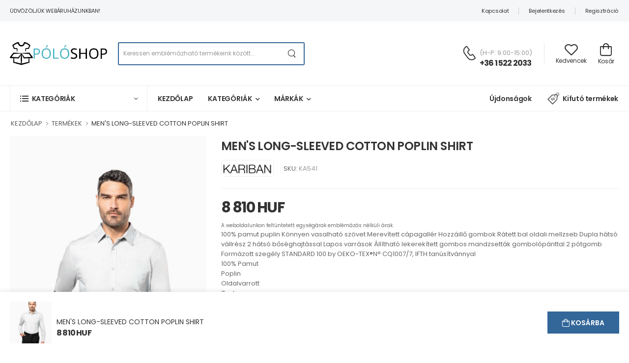

--- FILE ---
content_type: text/html; charset=UTF-8
request_url: https://polotmindenkinek.hu/termek/ka541-men-s-long-sleeved-cotton-poplin-shirt/
body_size: 23981
content:
<!DOCTYPE html>
<html lang="hu" prefix="og: https://ogp.me/ns#">
<head>
    <base href="/view/"/>
    <meta charset="UTF-8">
    <meta name="viewport" content="width=device-width, initial-scale=1.0, minimum-scale=1.0, user-scalable=no">
    <title>LOGÓZHATÓ, EMBLÉMÁZHATÓ  KARIBAN MEN&#039;S LONG-SLEEVED COTTON POPLIN SHIRT | PÓLÓSHOP</title>
    <meta name="keywords" content="kariban munkaruházat emblémázás, kariban munkaruházat hímzés, kariban munkaruházat nyomás, MEN&#039;S LONG-SLEEVED COTTON POPLIN SHIRT KARIBAN">
    <meta name="description" content="KARIBAN MEN&#039;S LONG-SLEEVED COTTON POPLIN SHIRT hímzés, nyomás, logózás, emblémázás cégeknek és iskoláknak nagyker áron belföldi készletről">
    <meta name="robots" content="index,follow">
    <meta name="language" content="hu">
    <meta property="og:site_name" content="polotmindenkinek.hu">
    <meta property="og:description" content="kariban munkaruházat emblémázás, kariban munkaruházat hímzés, kariban munkaruházat nyomás, MEN&#039;S LONG-SLEEVED COTTON POPLIN SHIRT KARIBAN"> 
    <meta property="og:title" content="LOGÓZHATÓ, EMBLÉMÁZHATÓ  KARIBAN MEN&#039;S LONG-SLEEVED COTTON POPLIN SHIRT | PÓLÓSHOP"> 
    <meta property="og:type" content="product">    <meta property="og:image" content="/product_pictures/polotmindenkinek/kariban/model/ka541/ka541-3.jpg">
    <meta property="og:url" content="https://polotmindenkinek.hu/termek/ka541-men-s-long-sleeved-cotton-poplin-shirt/">
    <meta property="og:locale" content="hu_HU" />
    <link rel="canonical" href="https://polotmindenkinek.hu/termek/ka541-men-s-long-sleeved-cotton-poplin-shirt/" hreflang="hu" />
    <link rel="apple-touch-icon" sizes="57x57" href="/favicon/apple-icon-57x57.png">
    <link rel="apple-touch-icon" sizes="60x60" href="/favicon/apple-icon-60x60.png">
    <link rel="apple-touch-icon" sizes="72x72" href="/favicon/apple-icon-72x72.png">
    <link rel="apple-touch-icon" sizes="76x76" href="/favicon/apple-icon-76x76.png">
    <link rel="apple-touch-icon" sizes="114x114" href="/favicon/apple-icon-114x114.png">
    <link rel="apple-touch-icon" sizes="120x120" href="/favicon/apple-icon-120x120.png">
    <link rel="apple-touch-icon" sizes="144x144" href="/favicon/apple-icon-144x144.png">
    <link rel="apple-touch-icon" sizes="152x152" href="/favicon/apple-icon-152x152.png">
    <link rel="apple-touch-icon" sizes="180x180" href="/favicon/apple-icon-180x180.png">
    <link rel="icon" type="image/png" sizes="192x192"  href="/favicon/android-icon-192x192.png">
    <link rel="icon" type="image/png" sizes="32x32" href="/favicon/favicon-32x32.png">
    <link rel="icon" type="image/png" sizes="96x96" href="/favicon/favicon-96x96.png">
    <link rel="icon" type="image/png" sizes="16x16" href="/favicon/favicon-16x16.png">
    <link rel="manifest" href="/favicon/manifest.json">
    <meta name="msapplication-TileColor" content="#ffffff">
    <meta name="msapplication-TileImage" content="/favicon/ms-icon-144x144.png">
    <meta name="theme-color" content="#ffffff">
    <script>
        WebFontConfig = {
            google: { families: ['Poppins:400,500,600,700'] }
        };
        (function (d) {
            var wf = d.createElement('script'), s = d.scripts[0];
            wf.src = 'assets/js/webfont.js';
            wf.async = true;
            s.parentNode.insertBefore(wf, s);
        })(document);
    </script>
    <link rel="stylesheet" href="https://unpkg.com/bootstrap-table@1.22.1/dist/bootstrap-table.min.css">
    <link rel="preload" href="assets/vendor/fontawesome-free/webfonts/fa-regular-400.woff2" as="font" type="font/woff2" crossorigin="anonymous">
    <link rel="preload" href="assets/vendor/fontawesome-free/webfonts/fa-solid-900.woff2" as="font" type="font/woff2" crossorigin="anonymous">
    <link rel="preload" href="assets/vendor/fontawesome-free/webfonts/fa-brands-400.woff2" as="font" type="font/woff2" crossorigin="anonymous">
    <link rel="preload" href="assets/fonts/wolmart.woff?png09e" as="font" type="font/woff" crossorigin="anonymous">
    <link rel="stylesheet" type="text/css" href="assets/vendor/fontawesome-free/css/all.min.css">
    <link rel="stylesheet" type="text/css" href="assets/vendor/animate/animate.min.css" defer>
    <link rel="stylesheet" type="text/css" href="assets/vendor/magnific-popup/magnific-popup.min.css" defer>
    <link rel="stylesheet" type="text/css" href="assets/vendor/swiper/swiper-bundle.min.css" defer>
    <link rel="stylesheet" type="text/css" href="assets/vendor/photoswipe/photoswipe.min.css" defer>
    <link rel="stylesheet" type="text/css" href="assets/vendor/photoswipe/default-skin/default-skin.min.css">
    <link rel="stylesheet" type="text/css" href="assets/vendor/swiper/swiper-bundle.min.css" defer>
    <link rel="stylesheet" type="text/css" href="assets/css/style.min.css">
        <link rel="stylesheet" type="text/css" href="assets/css/additional.css">
</head>



<!-- Google tag (gtag.js) -->
<script async src="https://www.googletagmanager.com/gtag/js?id=G-1QVNXTPPGB"></script>
<script>
  window.dataLayer = window.dataLayer || [];
  function gtag(){dataLayer.push(arguments);}
  gtag('js', new Date());
  gtag('config', 'G-1QVNXTPPGB');
</script>

<script>
    // Create BP element on the window
    window["bp"] = window["bp"] || function () {
        (window["bp"].q = window["bp"].q || []).push(arguments);
    };
    window["bp"].l = 1 * new Date();

    // Insert a script tag on the top of the head to load bp.js
    scriptElement = document.createElement("script");
    firstScript = document.getElementsByTagName("script")[0];
    scriptElement.async = true;
    scriptElement.src = 'https://pixel.barion.com/bp.js';
    firstScript.parentNode.insertBefore(scriptElement, firstScript);
    window['barion_pixel_id'] = 'BP-t5EvAVyRR9-51';            

    // Send init event
    bp('init', 'addBarionPixelId', window['barion_pixel_id']);
</script>

<noscript>
    <img height="1" width="1" style="display:none" alt="Barion Pixel" src="https://pixel.barion.com/a.gif?ba_pixel_id='BP-t5EvAVyRR9-51'&ev=contentView&noscript=1">
</noscript><body>
    <script type="application/ld+json">
        {
          "@context": "https://schema.org/",
          "@type": "Product",
          "name": "MEN&#039;S LONG-SLEEVED COTTON POPLIN SHIRT",
          "image": "/product_pictures/polotmindenkinek/kariban/model/ka541/ka541-3.jpg",
          "description": "100% pamut puplin
Könnyen vasalható szövet
Merevített cápagallér
Hozzáillő gombok
Rátett bal oldali mellzseb
Dupla hátsó vállrész 2 hátsó bőséghajtással
Lapos varrások
Állítható lekerekített gombos mandzsetták gombolópánttal
2 pótgomb
Formázott szegély
STANDARD 100 by OEKO-TEX®N° CQ1007/7, IFTH tanúsítvánnyal 100% Pamut Poplin Oldalvarrott Zsebes Vasaláskönnyített",
          "sku": "KA541",
          "mpn": "KA541",
          "url": "polotmindenkinek.hu/termek/ka541-men-s-long-sleeved-cotton-poplin-shirt/",
          "brand": {
            "@type": "Brand",
            "name": "kariban"
          },
          "aggregateRating": {
            "@type": "AggregateRating",
            "ratingValue": 4.7,
            "reviewCount": 287
          },
          "offers": {
            "@type": "AggregateOffer",
            "offerCount": 5,
            "lowPrice": 8810,
            "highPrice": 8810,
            "priceCurrency": "HUF",
            "priceValidUntil": "2026-01-18",
            "availability": "https://schema.org/InStock"
          }
        }
    </script>
    
<div id="fb-root"></div>
<script async defer crossorigin="anonymous" src="https://connect.facebook.net/hu_HU/sdk.js#xfbml=1&version=v19.0&appId=465311214005232" nonce="39pdO3ra"></script>

    <div class="page-wrapper">
        <header class="header header-border">
            <div class="header-top">
    <div class="container">
        <div class="header-left">
            <p class="welcome-msg">ÜDVÖZÖLJÜK WEBÁRUHÁZUNKBAN!</p>
        </div>
        <div class="header-right">
            <a href="/kapcsolat/" class="d-show">Kapcsolat</a>
                        <span class="divider d-show"></span>

            <a href="/login/" onclick="return document.body.classList.contains('loaded');" class="d-show login sign-in">Bejelentkezés</a>
            <!--span class="delimiter d-show">/</span-->
            <span class="divider d-show"></span>
            <a href="/registration/" onclick="return document.body.classList.contains('loaded');" class="d-show">Regisztráció</a>
                    </div>
    </div>
</div>
<div id="headermiddle">                <!--div class="alert alert-info" style="background:rgb(202, 225, 255); font-size: 11px; padding: 20px; text-align: center;">
    <b>ÉV VÉGI HATÁRIDŐK ÉS ZÁRVA TARTÁS</b>
    <br>
    <br>Tájékoztatjuk, hogy az év végéhez közeledve a rendelések számának növekedése miatt az emblémázott termékek elkészítési határideje is megnövekedhet.
    A 2024.12.01-ig leadott és belföldi készleten elérhető megrendelések elkészítését tudjuk garantálni idei átvétellel, a határidőn túl leadott rendelések elkészítése és átadása már a jövő év elejére csúszhat.
    További kérdés esetén kérjük, vegye fel a kapcsolatot ügyfélszolgálatunkkal e-mailben vagy telefonon.
    <br>
    <br>Ügyfélszolgálatunk 2024.12.20 - 2025.01.05-ig zárva tart. Tervezett nyitás: 2025.01.06.
    </div-->
    <div class="header-middle">
        <div class="container">
            <div class="header-left mr-md-4">
                <a href="#" onclick="return document.body.classList.contains('loaded');" class="mobile-menu-toggle  w-icon-hamburger" aria-label="menu-toggle">
                </a>
                <a href="/" class="logo ml-lg-0">
                    <img src="assets/images/poloshop.png" alt="logo" width="200" height="45" />
                </a>
                <form name="search" method="get" action="/kereses/" autocomplete="off" class="header-search hs-round d-none d-md-flex input-wrapper">
                    <input type="text" class="form-control" name="search" id="search" value=""
                        placeholder="Keressen emblémázható termékeink között..." required />
                    <button class="btn btn-search" type="submit" title="Keresés"><i class="w-icon-search"></i>
                    </button>
                </form>
            </div>
            <div class="header-right ml-4">
                <div class="header-call d-xs-show d-lg-flex align-items-center">
                    <a href="tel:#" aria-label="Kérdés esetén keresse ügyfélszolgálatunkat" class="w-icon-call"></a>
                    <div class="call-info d-lg-show">
                        <h4 class="chat font-weight-normal font-size-md text-normal ls-normal text-light mb-0">
                            (H-P: 9:00-15:00)</h4>
                        <a href="tel:#" aria-label="Kérdés esetén keresse ügyfélszolgálatunkat" class="phone-number font-weight-bolder ls-50">+36 1 522 2033</a>
                    </div>
                </div>
                <a class="wishlist label-down link d-xs-show" href="/kedvencek/">
                    <i class="w-icon-heart"></i>
                    <span class="wishlist-label d-lg-show">Kedvencek</span>
                </a>
                <div class="dropdown cart-dropdown cart-offcanvas mr-0 mr-lg-2">
                    <div class="cart-overlay"></div>
                    <a class="cart-toggle label-down link">
                        <i class="w-icon-cart">

                                                                                    
                        </i>
                        <span class="cart-label">Kosár</span>
                    </a>
                    <div class="dropdown-box">
                        <div class="cart-header">
                            <span>Kosár</span>
                            <a href="#" class="btn-close"></a>
                        </div>

                                                <div class="alert alert-info"><i class="fa fa-info-circle"></i> A kosár üres vagy jelenleg nem vagy bejelentkezve.</div>
                        <br><br><br><br><br>
                                            </div>
                </div>
            </div>
        </div>
    </div>            </div>
<div class="header-bottom sticky-content fix-top sticky-header">
    <div class="container">
        <div class="inner-wrap">
            <div class="header-left">
                <div class="dropdown category-dropdown has-border" data-visible="true">
                    <a href="#" class="category-toggle" role="button" data-toggle="dropdown"
                        aria-haspopup="true" aria-expanded="true" data-display="static"
                        title="Kategóriák">
                        <i class="w-icon-category"></i>
                        <span>Kategóriák</span>
                    </a>
                    <div class="dropdown-box">
                        <ul class="menu vertical-menu category-menu">
                                                        <li>
                                <a href="/kategoriak/polo/">
                                    Póló
                                </a>
                                <ul class="megamenu">
                                    <li>
                                        <h4 class="menu-title">MÁRKÁK</h4>
                                        <hr class="divider">

                                        <ul class="row">
                                                                                        <li class="col-md-2 text-right">
                                                <a href="/kategoriak/polo/bc/">
                                                        <figure class="brand" style=" text-align: center; padding: auto; display: flex; justify-content: center;">
                                                        <img src="/images/brands/bc.png" alt="B&amp;C"
                                                                width="105" height="40" style="margin: auto; max-height: 40px; object-fit: scale-down;" /></figure>
                                                </a>
                                                
                                            </li>
                                                                                        <li class="col-md-2 text-right">
                                                <a href="/kategoriak/polo/gildan/">
                                                        <figure class="brand" style=" text-align: center; padding: auto; display: flex; justify-content: center;">
                                                        <img src="/images/brands/gildan.png" alt="Gildan"
                                                                width="105" height="40" style="margin: auto; max-height: 40px; object-fit: scale-down;" /></figure>
                                                </a>
                                                
                                            </li>
                                                                                        <li class="col-md-2 text-right">
                                                <a href="/kategoriak/polo/kariban/">
                                                        <figure class="brand" style=" text-align: center; padding: auto; display: flex; justify-content: center;">
                                                        <img src="/images/brands/kariban.png" alt="Kariban"
                                                                width="105" height="40" style="margin: auto; max-height: 40px; object-fit: scale-down;" /></figure>
                                                </a>
                                                
                                            </li>
                                                                                        <li class="col-md-2 text-right">
                                                <a href="/kategoriak/polo/proact/">
                                                        <figure class="brand" style=" text-align: center; padding: auto; display: flex; justify-content: center;">
                                                        <img src="/images/brands/proact.png" alt="Proact"
                                                                width="105" height="40" style="margin: auto; max-height: 40px; object-fit: scale-down;" /></figure>
                                                </a>
                                                
                                            </li>
                                                                                        <li class="col-md-2 text-right">
                                                <a href="/kategoriak/polo/sol-s/">
                                                        <figure class="brand" style=" text-align: center; padding: auto; display: flex; justify-content: center;">
                                                        <img src="/images/brands/sol-s.png" alt="SOL&#039;S"
                                                                width="105" height="40" style="margin: auto; max-height: 40px; object-fit: scale-down;" /></figure>
                                                </a>
                                                
                                            </li>
                                                                                        <li class="col-md-2 text-right">
                                                <a href="/kategoriak/polo/regatta/">
                                                        <figure class="brand" style=" text-align: center; padding: auto; display: flex; justify-content: center;">
                                                        <img src="/images/brands/regatta.png" alt="Regatta"
                                                                width="105" height="40" style="margin: auto; max-height: 40px; object-fit: scale-down;" /></figure>
                                                </a>
                                                
                                            </li>
                                                                                        <li class="col-md-2 text-right">
                                                <a href="/kategoriak/polo/premier/">
                                                        <figure class="brand" style=" text-align: center; padding: auto; display: flex; justify-content: center;">
                                                        <img src="/images/brands/premier.png" alt="Premier"
                                                                width="105" height="40" style="margin: auto; max-height: 40px; object-fit: scale-down;" /></figure>
                                                </a>
                                                
                                            </li>
                                                                                        <li class="col-md-2 text-right">
                                                <a href="/kategoriak/polo/just-cool/">
                                                        <figure class="brand" style=" text-align: center; padding: auto; display: flex; justify-content: center;">
                                                        <img src="/images/brands/just-cool.png" alt="Just Cool"
                                                                width="105" height="40" style="margin: auto; max-height: 40px; object-fit: scale-down;" /></figure>
                                                </a>
                                                
                                            </li>
                                                                                        <li class="col-md-2 text-right">
                                                <a href="/kategoriak/polo/just-ts/">
                                                        <figure class="brand" style=" text-align: center; padding: auto; display: flex; justify-content: center;">
                                                        <img src="/images/brands/just-ts.png" alt="Just Ts"
                                                                width="105" height="40" style="margin: auto; max-height: 40px; object-fit: scale-down;" /></figure>
                                                </a>
                                                
                                            </li>
                                                                                        <li class="col-md-2 text-right">
                                                <a href="/kategoriak/polo/designed-to-work/">
                                                        <figure class="brand" style=" text-align: center; padding: auto; display: flex; justify-content: center;">
                                                        <img src="/images/brands/designed-to-work.png" alt="Designed To Work"
                                                                width="105" height="40" style="margin: auto; max-height: 40px; object-fit: scale-down;" /></figure>
                                                </a>
                                                
                                            </li>
                                                                                        <li class="col-md-2 text-right">
                                                <a href="/kategoriak/polo/skinnifit/">
                                                        <figure class="brand" style=" text-align: center; padding: auto; display: flex; justify-content: center;">
                                                        <img src="/images/brands/skinnifit.png" alt="Skinnifit"
                                                                width="105" height="40" style="margin: auto; max-height: 40px; object-fit: scale-down;" /></figure>
                                                </a>
                                                
                                            </li>
                                                                                        <li class="col-md-2 text-right">
                                                <a href="/kategoriak/polo/native-spirit/">
                                                        <figure class="brand" style=" text-align: center; padding: auto; display: flex; justify-content: center;">
                                                        <img src="/images/brands/native-spirit.png" alt="Native Spirit"
                                                                width="105" height="40" style="margin: auto; max-height: 40px; object-fit: scale-down;" /></figure>
                                                </a>
                                                
                                            </li>
                                                                                        <li class="col-md-2 text-right">
                                                <a href="/kategoriak/polo/ecologie/">
                                                        <figure class="brand" style=" text-align: center; padding: auto; display: flex; justify-content: center;">
                                                        <img src="/images/brands/ecologie.png" alt="Ecologie"
                                                                width="105" height="40" style="margin: auto; max-height: 40px; object-fit: scale-down;" /></figure>
                                                </a>
                                                
                                            </li>
                                                                                        <li class="col-md-2 text-right">
                                                <a href="/kategoriak/polo/malfini/">
                                                        <figure class="brand" style=" text-align: center; padding: auto; display: flex; justify-content: center;">
                                                        <img src="/images/brands/malfini.png" alt="Malfini"
                                                                width="105" height="40" style="margin: auto; max-height: 40px; object-fit: scale-down;" /></figure>
                                                </a>
                                                
                                            </li>
                                                                                        <li class="col-md-2 text-right">
                                                <a href="/kategoriak/polo/malfini-premium/">
                                                        <figure class="brand" style=" text-align: center; padding: auto; display: flex; justify-content: center;">
                                                        <img src="/images/brands/malfini-premium.png" alt="Malfini Premium"
                                                                width="105" height="40" style="margin: auto; max-height: 40px; object-fit: scale-down;" /></figure>
                                                </a>
                                                
                                            </li>
                                                                                    </ul>
                                    </li>
                                    <li>
                                        
                                    </li>
                                </ul>
                            </li>
                                                        <li>
                                <a href="/kategoriak/galleros-polo/">
                                    Galléros póló
                                </a>
                                <ul class="megamenu">
                                    <li>
                                        <h4 class="menu-title">MÁRKÁK</h4>
                                        <hr class="divider">

                                        <ul class="row">
                                                                                        <li class="col-md-2 text-right">
                                                <a href="/kategoriak/galleros-polo/bc/">
                                                        <figure class="brand" style=" text-align: center; padding: auto; display: flex; justify-content: center;">
                                                        <img src="/images/brands/bc.png" alt="B&amp;C"
                                                                width="105" height="40" style="margin: auto; max-height: 40px; object-fit: scale-down;" /></figure>
                                                </a>
                                                
                                            </li>
                                                                                        <li class="col-md-2 text-right">
                                                <a href="/kategoriak/galleros-polo/gildan/">
                                                        <figure class="brand" style=" text-align: center; padding: auto; display: flex; justify-content: center;">
                                                        <img src="/images/brands/gildan.png" alt="Gildan"
                                                                width="105" height="40" style="margin: auto; max-height: 40px; object-fit: scale-down;" /></figure>
                                                </a>
                                                
                                            </li>
                                                                                        <li class="col-md-2 text-right">
                                                <a href="/kategoriak/galleros-polo/kariban/">
                                                        <figure class="brand" style=" text-align: center; padding: auto; display: flex; justify-content: center;">
                                                        <img src="/images/brands/kariban.png" alt="Kariban"
                                                                width="105" height="40" style="margin: auto; max-height: 40px; object-fit: scale-down;" /></figure>
                                                </a>
                                                
                                            </li>
                                                                                        <li class="col-md-2 text-right">
                                                <a href="/kategoriak/galleros-polo/kariban-premium/">
                                                        <figure class="brand" style=" text-align: center; padding: auto; display: flex; justify-content: center;">
                                                        <img src="/images/brands/kariban-premium.png" alt="Kariban Premium"
                                                                width="105" height="40" style="margin: auto; max-height: 40px; object-fit: scale-down;" /></figure>
                                                </a>
                                                
                                            </li>
                                                                                        <li class="col-md-2 text-right">
                                                <a href="/kategoriak/galleros-polo/sol-s/">
                                                        <figure class="brand" style=" text-align: center; padding: auto; display: flex; justify-content: center;">
                                                        <img src="/images/brands/sol-s.png" alt="SOL&#039;S"
                                                                width="105" height="40" style="margin: auto; max-height: 40px; object-fit: scale-down;" /></figure>
                                                </a>
                                                
                                            </li>
                                                                                        <li class="col-md-2 text-right">
                                                <a href="/kategoriak/galleros-polo/regatta/">
                                                        <figure class="brand" style=" text-align: center; padding: auto; display: flex; justify-content: center;">
                                                        <img src="/images/brands/regatta.png" alt="Regatta"
                                                                width="105" height="40" style="margin: auto; max-height: 40px; object-fit: scale-down;" /></figure>
                                                </a>
                                                
                                            </li>
                                                                                        <li class="col-md-2 text-right">
                                                <a href="/kategoriak/galleros-polo/premier/">
                                                        <figure class="brand" style=" text-align: center; padding: auto; display: flex; justify-content: center;">
                                                        <img src="/images/brands/premier.png" alt="Premier"
                                                                width="105" height="40" style="margin: auto; max-height: 40px; object-fit: scale-down;" /></figure>
                                                </a>
                                                
                                            </li>
                                                                                        <li class="col-md-2 text-right">
                                                <a href="/kategoriak/galleros-polo/just-cool/">
                                                        <figure class="brand" style=" text-align: center; padding: auto; display: flex; justify-content: center;">
                                                        <img src="/images/brands/just-cool.png" alt="Just Cool"
                                                                width="105" height="40" style="margin: auto; max-height: 40px; object-fit: scale-down;" /></figure>
                                                </a>
                                                
                                            </li>
                                                                                        <li class="col-md-2 text-right">
                                                <a href="/kategoriak/galleros-polo/just-polos/">
                                                        <figure class="brand" style=" text-align: center; padding: auto; display: flex; justify-content: center;">
                                                        <img src="/images/brands/just-polos.png" alt="Just Polos"
                                                                width="105" height="40" style="margin: auto; max-height: 40px; object-fit: scale-down;" /></figure>
                                                </a>
                                                
                                            </li>
                                                                                        <li class="col-md-2 text-right">
                                                <a href="/kategoriak/galleros-polo/designed-to-work/">
                                                        <figure class="brand" style=" text-align: center; padding: auto; display: flex; justify-content: center;">
                                                        <img src="/images/brands/designed-to-work.png" alt="Designed To Work"
                                                                width="105" height="40" style="margin: auto; max-height: 40px; object-fit: scale-down;" /></figure>
                                                </a>
                                                
                                            </li>
                                                                                        <li class="col-md-2 text-right">
                                                <a href="/kategoriak/galleros-polo/neoblu/">
                                                        <figure class="brand" style=" text-align: center; padding: auto; display: flex; justify-content: center;">
                                                        <img src="/images/brands/neoblu.png" alt="Neoblu"
                                                                width="105" height="40" style="margin: auto; max-height: 40px; object-fit: scale-down;" /></figure>
                                                </a>
                                                
                                            </li>
                                                                                        <li class="col-md-2 text-right">
                                                <a href="/kategoriak/galleros-polo/native-spirit/">
                                                        <figure class="brand" style=" text-align: center; padding: auto; display: flex; justify-content: center;">
                                                        <img src="/images/brands/native-spirit.png" alt="Native Spirit"
                                                                width="105" height="40" style="margin: auto; max-height: 40px; object-fit: scale-down;" /></figure>
                                                </a>
                                                
                                            </li>
                                                                                        <li class="col-md-2 text-right">
                                                <a href="/kategoriak/galleros-polo/ecologie/">
                                                        <figure class="brand" style=" text-align: center; padding: auto; display: flex; justify-content: center;">
                                                        <img src="/images/brands/ecologie.png" alt="Ecologie"
                                                                width="105" height="40" style="margin: auto; max-height: 40px; object-fit: scale-down;" /></figure>
                                                </a>
                                                
                                            </li>
                                                                                        <li class="col-md-2 text-right">
                                                <a href="/kategoriak/galleros-polo/malfini/">
                                                        <figure class="brand" style=" text-align: center; padding: auto; display: flex; justify-content: center;">
                                                        <img src="/images/brands/malfini.png" alt="Malfini"
                                                                width="105" height="40" style="margin: auto; max-height: 40px; object-fit: scale-down;" /></figure>
                                                </a>
                                                
                                            </li>
                                                                                        <li class="col-md-2 text-right">
                                                <a href="/kategoriak/galleros-polo/malfini-premium/">
                                                        <figure class="brand" style=" text-align: center; padding: auto; display: flex; justify-content: center;">
                                                        <img src="/images/brands/malfini-premium.png" alt="Malfini Premium"
                                                                width="105" height="40" style="margin: auto; max-height: 40px; object-fit: scale-down;" /></figure>
                                                </a>
                                                
                                            </li>
                                                                                    </ul>
                                    </li>
                                    <li>
                                        
                                    </li>
                                </ul>
                            </li>
                                                        <li>
                                <a href="/kategoriak/pulover/">
                                    Pulóver
                                </a>
                                <ul class="megamenu">
                                    <li>
                                        <h4 class="menu-title">MÁRKÁK</h4>
                                        <hr class="divider">

                                        <ul class="row">
                                                                                        <li class="col-md-2 text-right">
                                                <a href="/kategoriak/pulover/bc/">
                                                        <figure class="brand" style=" text-align: center; padding: auto; display: flex; justify-content: center;">
                                                        <img src="/images/brands/bc.png" alt="B&amp;C"
                                                                width="105" height="40" style="margin: auto; max-height: 40px; object-fit: scale-down;" /></figure>
                                                </a>
                                                
                                            </li>
                                                                                        <li class="col-md-2 text-right">
                                                <a href="/kategoriak/pulover/gildan/">
                                                        <figure class="brand" style=" text-align: center; padding: auto; display: flex; justify-content: center;">
                                                        <img src="/images/brands/gildan.png" alt="Gildan"
                                                                width="105" height="40" style="margin: auto; max-height: 40px; object-fit: scale-down;" /></figure>
                                                </a>
                                                
                                            </li>
                                                                                        <li class="col-md-2 text-right">
                                                <a href="/kategoriak/pulover/kariban/">
                                                        <figure class="brand" style=" text-align: center; padding: auto; display: flex; justify-content: center;">
                                                        <img src="/images/brands/kariban.png" alt="Kariban"
                                                                width="105" height="40" style="margin: auto; max-height: 40px; object-fit: scale-down;" /></figure>
                                                </a>
                                                
                                            </li>
                                                                                        <li class="col-md-2 text-right">
                                                <a href="/kategoriak/pulover/kariban-premium/">
                                                        <figure class="brand" style=" text-align: center; padding: auto; display: flex; justify-content: center;">
                                                        <img src="/images/brands/kariban-premium.png" alt="Kariban Premium"
                                                                width="105" height="40" style="margin: auto; max-height: 40px; object-fit: scale-down;" /></figure>
                                                </a>
                                                
                                            </li>
                                                                                        <li class="col-md-2 text-right">
                                                <a href="/kategoriak/pulover/proact/">
                                                        <figure class="brand" style=" text-align: center; padding: auto; display: flex; justify-content: center;">
                                                        <img src="/images/brands/proact.png" alt="Proact"
                                                                width="105" height="40" style="margin: auto; max-height: 40px; object-fit: scale-down;" /></figure>
                                                </a>
                                                
                                            </li>
                                                                                        <li class="col-md-2 text-right">
                                                <a href="/kategoriak/pulover/sol-s/">
                                                        <figure class="brand" style=" text-align: center; padding: auto; display: flex; justify-content: center;">
                                                        <img src="/images/brands/sol-s.png" alt="SOL&#039;S"
                                                                width="105" height="40" style="margin: auto; max-height: 40px; object-fit: scale-down;" /></figure>
                                                </a>
                                                
                                            </li>
                                                                                        <li class="col-md-2 text-right">
                                                <a href="/kategoriak/pulover/regatta/">
                                                        <figure class="brand" style=" text-align: center; padding: auto; display: flex; justify-content: center;">
                                                        <img src="/images/brands/regatta.png" alt="Regatta"
                                                                width="105" height="40" style="margin: auto; max-height: 40px; object-fit: scale-down;" /></figure>
                                                </a>
                                                
                                            </li>
                                                                                        <li class="col-md-2 text-right">
                                                <a href="/kategoriak/pulover/just-hoods/">
                                                        <figure class="brand" style=" text-align: center; padding: auto; display: flex; justify-content: center;">
                                                        <img src="/images/brands/just-hoods.png" alt="Just Hoods"
                                                                width="105" height="40" style="margin: auto; max-height: 40px; object-fit: scale-down;" /></figure>
                                                </a>
                                                
                                            </li>
                                                                                        <li class="col-md-2 text-right">
                                                <a href="/kategoriak/pulover/designed-to-work/">
                                                        <figure class="brand" style=" text-align: center; padding: auto; display: flex; justify-content: center;">
                                                        <img src="/images/brands/designed-to-work.png" alt="Designed To Work"
                                                                width="105" height="40" style="margin: auto; max-height: 40px; object-fit: scale-down;" /></figure>
                                                </a>
                                                
                                            </li>
                                                                                        <li class="col-md-2 text-right">
                                                <a href="/kategoriak/pulover/skinnifit/">
                                                        <figure class="brand" style=" text-align: center; padding: auto; display: flex; justify-content: center;">
                                                        <img src="/images/brands/skinnifit.png" alt="Skinnifit"
                                                                width="105" height="40" style="margin: auto; max-height: 40px; object-fit: scale-down;" /></figure>
                                                </a>
                                                
                                            </li>
                                                                                        <li class="col-md-2 text-right">
                                                <a href="/kategoriak/pulover/neoblu/">
                                                        <figure class="brand" style=" text-align: center; padding: auto; display: flex; justify-content: center;">
                                                        <img src="/images/brands/neoblu.png" alt="Neoblu"
                                                                width="105" height="40" style="margin: auto; max-height: 40px; object-fit: scale-down;" /></figure>
                                                </a>
                                                
                                            </li>
                                                                                        <li class="col-md-2 text-right">
                                                <a href="/kategoriak/pulover/native-spirit/">
                                                        <figure class="brand" style=" text-align: center; padding: auto; display: flex; justify-content: center;">
                                                        <img src="/images/brands/native-spirit.png" alt="Native Spirit"
                                                                width="105" height="40" style="margin: auto; max-height: 40px; object-fit: scale-down;" /></figure>
                                                </a>
                                                
                                            </li>
                                                                                        <li class="col-md-2 text-right">
                                                <a href="/kategoriak/pulover/ecologie/">
                                                        <figure class="brand" style=" text-align: center; padding: auto; display: flex; justify-content: center;">
                                                        <img src="/images/brands/ecologie.png" alt="Ecologie"
                                                                width="105" height="40" style="margin: auto; max-height: 40px; object-fit: scale-down;" /></figure>
                                                </a>
                                                
                                            </li>
                                                                                        <li class="col-md-2 text-right">
                                                <a href="/kategoriak/pulover/malfini/">
                                                        <figure class="brand" style=" text-align: center; padding: auto; display: flex; justify-content: center;">
                                                        <img src="/images/brands/malfini.png" alt="Malfini"
                                                                width="105" height="40" style="margin: auto; max-height: 40px; object-fit: scale-down;" /></figure>
                                                </a>
                                                
                                            </li>
                                                                                        <li class="col-md-2 text-right">
                                                <a href="/kategoriak/pulover/malfini-premium/">
                                                        <figure class="brand" style=" text-align: center; padding: auto; display: flex; justify-content: center;">
                                                        <img src="/images/brands/malfini-premium.png" alt="Malfini Premium"
                                                                width="105" height="40" style="margin: auto; max-height: 40px; object-fit: scale-down;" /></figure>
                                                </a>
                                                
                                            </li>
                                                                                    </ul>
                                    </li>
                                    <li>
                                        
                                    </li>
                                </ul>
                            </li>
                                                        <li>
                                <a href="/kategoriak/nadrag/">
                                    Nadrág
                                </a>
                                <ul class="megamenu">
                                    <li>
                                        <h4 class="menu-title">MÁRKÁK</h4>
                                        <hr class="divider">

                                        <ul class="row">
                                                                                        <li class="col-md-2 text-right">
                                                <a href="/kategoriak/nadrag/gildan/">
                                                        <figure class="brand" style=" text-align: center; padding: auto; display: flex; justify-content: center;">
                                                        <img src="/images/brands/gildan.png" alt="Gildan"
                                                                width="105" height="40" style="margin: auto; max-height: 40px; object-fit: scale-down;" /></figure>
                                                </a>
                                                
                                            </li>
                                                                                        <li class="col-md-2 text-right">
                                                <a href="/kategoriak/nadrag/kariban/">
                                                        <figure class="brand" style=" text-align: center; padding: auto; display: flex; justify-content: center;">
                                                        <img src="/images/brands/kariban.png" alt="Kariban"
                                                                width="105" height="40" style="margin: auto; max-height: 40px; object-fit: scale-down;" /></figure>
                                                </a>
                                                
                                            </li>
                                                                                        <li class="col-md-2 text-right">
                                                <a href="/kategoriak/nadrag/proact/">
                                                        <figure class="brand" style=" text-align: center; padding: auto; display: flex; justify-content: center;">
                                                        <img src="/images/brands/proact.png" alt="Proact"
                                                                width="105" height="40" style="margin: auto; max-height: 40px; object-fit: scale-down;" /></figure>
                                                </a>
                                                
                                            </li>
                                                                                        <li class="col-md-2 text-right">
                                                <a href="/kategoriak/nadrag/sol-s/">
                                                        <figure class="brand" style=" text-align: center; padding: auto; display: flex; justify-content: center;">
                                                        <img src="/images/brands/sol-s.png" alt="SOL&#039;S"
                                                                width="105" height="40" style="margin: auto; max-height: 40px; object-fit: scale-down;" /></figure>
                                                </a>
                                                
                                            </li>
                                                                                        <li class="col-md-2 text-right">
                                                <a href="/kategoriak/nadrag/regatta/">
                                                        <figure class="brand" style=" text-align: center; padding: auto; display: flex; justify-content: center;">
                                                        <img src="/images/brands/regatta.png" alt="Regatta"
                                                                width="105" height="40" style="margin: auto; max-height: 40px; object-fit: scale-down;" /></figure>
                                                </a>
                                                
                                            </li>
                                                                                        <li class="col-md-2 text-right">
                                                <a href="/kategoriak/nadrag/premier/">
                                                        <figure class="brand" style=" text-align: center; padding: auto; display: flex; justify-content: center;">
                                                        <img src="/images/brands/premier.png" alt="Premier"
                                                                width="105" height="40" style="margin: auto; max-height: 40px; object-fit: scale-down;" /></figure>
                                                </a>
                                                
                                            </li>
                                                                                        <li class="col-md-2 text-right">
                                                <a href="/kategoriak/nadrag/just-hoods/">
                                                        <figure class="brand" style=" text-align: center; padding: auto; display: flex; justify-content: center;">
                                                        <img src="/images/brands/just-hoods.png" alt="Just Hoods"
                                                                width="105" height="40" style="margin: auto; max-height: 40px; object-fit: scale-down;" /></figure>
                                                </a>
                                                
                                            </li>
                                                                                        <li class="col-md-2 text-right">
                                                <a href="/kategoriak/nadrag/just-cool/">
                                                        <figure class="brand" style=" text-align: center; padding: auto; display: flex; justify-content: center;">
                                                        <img src="/images/brands/just-cool.png" alt="Just Cool"
                                                                width="105" height="40" style="margin: auto; max-height: 40px; object-fit: scale-down;" /></figure>
                                                </a>
                                                
                                            </li>
                                                                                        <li class="col-md-2 text-right">
                                                <a href="/kategoriak/nadrag/designed-to-work/">
                                                        <figure class="brand" style=" text-align: center; padding: auto; display: flex; justify-content: center;">
                                                        <img src="/images/brands/designed-to-work.png" alt="Designed To Work"
                                                                width="105" height="40" style="margin: auto; max-height: 40px; object-fit: scale-down;" /></figure>
                                                </a>
                                                
                                            </li>
                                                                                        <li class="col-md-2 text-right">
                                                <a href="/kategoriak/nadrag/so-denim/">
                                                        <figure class="brand" style=" text-align: center; padding: auto; display: flex; justify-content: center;">
                                                        <img src="/images/brands/so-denim.png" alt="So Denim"
                                                                width="105" height="40" style="margin: auto; max-height: 40px; object-fit: scale-down;" /></figure>
                                                </a>
                                                
                                            </li>
                                                                                        <li class="col-md-2 text-right">
                                                <a href="/kategoriak/nadrag/native-spirit/">
                                                        <figure class="brand" style=" text-align: center; padding: auto; display: flex; justify-content: center;">
                                                        <img src="/images/brands/native-spirit.png" alt="Native Spirit"
                                                                width="105" height="40" style="margin: auto; max-height: 40px; object-fit: scale-down;" /></figure>
                                                </a>
                                                
                                            </li>
                                                                                        <li class="col-md-2 text-right">
                                                <a href="/kategoriak/nadrag/malfini/">
                                                        <figure class="brand" style=" text-align: center; padding: auto; display: flex; justify-content: center;">
                                                        <img src="/images/brands/malfini.png" alt="Malfini"
                                                                width="105" height="40" style="margin: auto; max-height: 40px; object-fit: scale-down;" /></figure>
                                                </a>
                                                
                                            </li>
                                                                                    </ul>
                                    </li>
                                    <li>
                                        
                                    </li>
                                </ul>
                            </li>
                                                        <li>
                                <a href="/kategoriak/polar/">
                                    Polár
                                </a>
                                <ul class="megamenu">
                                    <li>
                                        <h4 class="menu-title">MÁRKÁK</h4>
                                        <hr class="divider">

                                        <ul class="row">
                                                                                        <li class="col-md-2 text-right">
                                                <a href="/kategoriak/polar/gildan/">
                                                        <figure class="brand" style=" text-align: center; padding: auto; display: flex; justify-content: center;">
                                                        <img src="/images/brands/gildan.png" alt="Gildan"
                                                                width="105" height="40" style="margin: auto; max-height: 40px; object-fit: scale-down;" /></figure>
                                                </a>
                                                
                                            </li>
                                                                                        <li class="col-md-2 text-right">
                                                <a href="/kategoriak/polar/kariban/">
                                                        <figure class="brand" style=" text-align: center; padding: auto; display: flex; justify-content: center;">
                                                        <img src="/images/brands/kariban.png" alt="Kariban"
                                                                width="105" height="40" style="margin: auto; max-height: 40px; object-fit: scale-down;" /></figure>
                                                </a>
                                                
                                            </li>
                                                                                        <li class="col-md-2 text-right">
                                                <a href="/kategoriak/polar/proact/">
                                                        <figure class="brand" style=" text-align: center; padding: auto; display: flex; justify-content: center;">
                                                        <img src="/images/brands/proact.png" alt="Proact"
                                                                width="105" height="40" style="margin: auto; max-height: 40px; object-fit: scale-down;" /></figure>
                                                </a>
                                                
                                            </li>
                                                                                        <li class="col-md-2 text-right">
                                                <a href="/kategoriak/polar/k-up/">
                                                        <figure class="brand" style=" text-align: center; padding: auto; display: flex; justify-content: center;">
                                                        <img src="/images/brands/k-up.png" alt="K-UP"
                                                                width="105" height="40" style="margin: auto; max-height: 40px; object-fit: scale-down;" /></figure>
                                                </a>
                                                
                                            </li>
                                                                                        <li class="col-md-2 text-right">
                                                <a href="/kategoriak/polar/sol-s/">
                                                        <figure class="brand" style=" text-align: center; padding: auto; display: flex; justify-content: center;">
                                                        <img src="/images/brands/sol-s.png" alt="SOL&#039;S"
                                                                width="105" height="40" style="margin: auto; max-height: 40px; object-fit: scale-down;" /></figure>
                                                </a>
                                                
                                            </li>
                                                                                        <li class="col-md-2 text-right">
                                                <a href="/kategoriak/polar/regatta/">
                                                        <figure class="brand" style=" text-align: center; padding: auto; display: flex; justify-content: center;">
                                                        <img src="/images/brands/regatta.png" alt="Regatta"
                                                                width="105" height="40" style="margin: auto; max-height: 40px; object-fit: scale-down;" /></figure>
                                                </a>
                                                
                                            </li>
                                                                                        <li class="col-md-2 text-right">
                                                <a href="/kategoriak/polar/premier/">
                                                        <figure class="brand" style=" text-align: center; padding: auto; display: flex; justify-content: center;">
                                                        <img src="/images/brands/premier.png" alt="Premier"
                                                                width="105" height="40" style="margin: auto; max-height: 40px; object-fit: scale-down;" /></figure>
                                                </a>
                                                
                                            </li>
                                                                                        <li class="col-md-2 text-right">
                                                <a href="/kategoriak/polar/designed-to-work/">
                                                        <figure class="brand" style=" text-align: center; padding: auto; display: flex; justify-content: center;">
                                                        <img src="/images/brands/designed-to-work.png" alt="Designed To Work"
                                                                width="105" height="40" style="margin: auto; max-height: 40px; object-fit: scale-down;" /></figure>
                                                </a>
                                                
                                            </li>
                                                                                        <li class="col-md-2 text-right">
                                                <a href="/kategoriak/polar/malfini/">
                                                        <figure class="brand" style=" text-align: center; padding: auto; display: flex; justify-content: center;">
                                                        <img src="/images/brands/malfini.png" alt="Malfini"
                                                                width="105" height="40" style="margin: auto; max-height: 40px; object-fit: scale-down;" /></figure>
                                                </a>
                                                
                                            </li>
                                                                                    </ul>
                                    </li>
                                    <li>
                                        
                                    </li>
                                </ul>
                            </li>
                                                        <li>
                                <a href="/kategoriak/softshell/">
                                    Softshell
                                </a>
                                <ul class="megamenu">
                                    <li>
                                        <h4 class="menu-title">MÁRKÁK</h4>
                                        <hr class="divider">

                                        <ul class="row">
                                                                                        <li class="col-md-2 text-right">
                                                <a href="/kategoriak/softshell/gildan/">
                                                        <figure class="brand" style=" text-align: center; padding: auto; display: flex; justify-content: center;">
                                                        <img src="/images/brands/gildan.png" alt="Gildan"
                                                                width="105" height="40" style="margin: auto; max-height: 40px; object-fit: scale-down;" /></figure>
                                                </a>
                                                
                                            </li>
                                                                                        <li class="col-md-2 text-right">
                                                <a href="/kategoriak/softshell/kariban/">
                                                        <figure class="brand" style=" text-align: center; padding: auto; display: flex; justify-content: center;">
                                                        <img src="/images/brands/kariban.png" alt="Kariban"
                                                                width="105" height="40" style="margin: auto; max-height: 40px; object-fit: scale-down;" /></figure>
                                                </a>
                                                
                                            </li>
                                                                                        <li class="col-md-2 text-right">
                                                <a href="/kategoriak/softshell/sol-s/">
                                                        <figure class="brand" style=" text-align: center; padding: auto; display: flex; justify-content: center;">
                                                        <img src="/images/brands/sol-s.png" alt="SOL&#039;S"
                                                                width="105" height="40" style="margin: auto; max-height: 40px; object-fit: scale-down;" /></figure>
                                                </a>
                                                
                                            </li>
                                                                                        <li class="col-md-2 text-right">
                                                <a href="/kategoriak/softshell/regatta/">
                                                        <figure class="brand" style=" text-align: center; padding: auto; display: flex; justify-content: center;">
                                                        <img src="/images/brands/regatta.png" alt="Regatta"
                                                                width="105" height="40" style="margin: auto; max-height: 40px; object-fit: scale-down;" /></figure>
                                                </a>
                                                
                                            </li>
                                                                                        <li class="col-md-2 text-right">
                                                <a href="/kategoriak/softshell/premier/">
                                                        <figure class="brand" style=" text-align: center; padding: auto; display: flex; justify-content: center;">
                                                        <img src="/images/brands/premier.png" alt="Premier"
                                                                width="105" height="40" style="margin: auto; max-height: 40px; object-fit: scale-down;" /></figure>
                                                </a>
                                                
                                            </li>
                                                                                        <li class="col-md-2 text-right">
                                                <a href="/kategoriak/softshell/designed-to-work/">
                                                        <figure class="brand" style=" text-align: center; padding: auto; display: flex; justify-content: center;">
                                                        <img src="/images/brands/designed-to-work.png" alt="Designed To Work"
                                                                width="105" height="40" style="margin: auto; max-height: 40px; object-fit: scale-down;" /></figure>
                                                </a>
                                                
                                            </li>
                                                                                        <li class="col-md-2 text-right">
                                                <a href="/kategoriak/softshell/neoblu/">
                                                        <figure class="brand" style=" text-align: center; padding: auto; display: flex; justify-content: center;">
                                                        <img src="/images/brands/neoblu.png" alt="Neoblu"
                                                                width="105" height="40" style="margin: auto; max-height: 40px; object-fit: scale-down;" /></figure>
                                                </a>
                                                
                                            </li>
                                                                                        <li class="col-md-2 text-right">
                                                <a href="/kategoriak/softshell/malfini/">
                                                        <figure class="brand" style=" text-align: center; padding: auto; display: flex; justify-content: center;">
                                                        <img src="/images/brands/malfini.png" alt="Malfini"
                                                                width="105" height="40" style="margin: auto; max-height: 40px; object-fit: scale-down;" /></figure>
                                                </a>
                                                
                                            </li>
                                                                                    </ul>
                                    </li>
                                    <li>
                                        
                                    </li>
                                </ul>
                            </li>
                                                        <li>
                                <a href="/kategoriak/sportruhazat/">
                                    Sportruházat
                                </a>
                                <ul class="megamenu">
                                    <li>
                                        <h4 class="menu-title">MÁRKÁK</h4>
                                        <hr class="divider">

                                        <ul class="row">
                                                                                        <li class="col-md-2 text-right">
                                                <a href="/kategoriak/sportruhazat/proact/">
                                                        <figure class="brand" style=" text-align: center; padding: auto; display: flex; justify-content: center;">
                                                        <img src="/images/brands/proact.png" alt="Proact"
                                                                width="105" height="40" style="margin: auto; max-height: 40px; object-fit: scale-down;" /></figure>
                                                </a>
                                                
                                            </li>
                                                                                        <li class="col-md-2 text-right">
                                                <a href="/kategoriak/sportruhazat/sol-s/">
                                                        <figure class="brand" style=" text-align: center; padding: auto; display: flex; justify-content: center;">
                                                        <img src="/images/brands/sol-s.png" alt="SOL&#039;S"
                                                                width="105" height="40" style="margin: auto; max-height: 40px; object-fit: scale-down;" /></figure>
                                                </a>
                                                
                                            </li>
                                                                                        <li class="col-md-2 text-right">
                                                <a href="/kategoriak/sportruhazat/just-cool/">
                                                        <figure class="brand" style=" text-align: center; padding: auto; display: flex; justify-content: center;">
                                                        <img src="/images/brands/just-cool.png" alt="Just Cool"
                                                                width="105" height="40" style="margin: auto; max-height: 40px; object-fit: scale-down;" /></figure>
                                                </a>
                                                
                                            </li>
                                                                                        <li class="col-md-2 text-right">
                                                <a href="/kategoriak/sportruhazat/onna/">
                                                        <figure class="brand" style=" text-align: center; padding: auto; display: flex; justify-content: center;">
                                                        <img src="/images/brands/onna.png" alt="Onna"
                                                                width="105" height="40" style="margin: auto; max-height: 40px; object-fit: scale-down;" /></figure>
                                                </a>
                                                
                                            </li>
                                                                                    </ul>
                                    </li>
                                    <li>
                                        
                                    </li>
                                </ul>
                            </li>
                                                        <li>
                                <a href="/kategoriak/kabat/">
                                    Kabát
                                </a>
                                <ul class="megamenu">
                                    <li>
                                        <h4 class="menu-title">MÁRKÁK</h4>
                                        <hr class="divider">

                                        <ul class="row">
                                                                                        <li class="col-md-2 text-right">
                                                <a href="/kategoriak/kabat/kariban/">
                                                        <figure class="brand" style=" text-align: center; padding: auto; display: flex; justify-content: center;">
                                                        <img src="/images/brands/kariban.png" alt="Kariban"
                                                                width="105" height="40" style="margin: auto; max-height: 40px; object-fit: scale-down;" /></figure>
                                                </a>
                                                
                                            </li>
                                                                                        <li class="col-md-2 text-right">
                                                <a href="/kategoriak/kabat/proact/">
                                                        <figure class="brand" style=" text-align: center; padding: auto; display: flex; justify-content: center;">
                                                        <img src="/images/brands/proact.png" alt="Proact"
                                                                width="105" height="40" style="margin: auto; max-height: 40px; object-fit: scale-down;" /></figure>
                                                </a>
                                                
                                            </li>
                                                                                        <li class="col-md-2 text-right">
                                                <a href="/kategoriak/kabat/sol-s/">
                                                        <figure class="brand" style=" text-align: center; padding: auto; display: flex; justify-content: center;">
                                                        <img src="/images/brands/sol-s.png" alt="SOL&#039;S"
                                                                width="105" height="40" style="margin: auto; max-height: 40px; object-fit: scale-down;" /></figure>
                                                </a>
                                                
                                            </li>
                                                                                        <li class="col-md-2 text-right">
                                                <a href="/kategoriak/kabat/regatta/">
                                                        <figure class="brand" style=" text-align: center; padding: auto; display: flex; justify-content: center;">
                                                        <img src="/images/brands/regatta.png" alt="Regatta"
                                                                width="105" height="40" style="margin: auto; max-height: 40px; object-fit: scale-down;" /></figure>
                                                </a>
                                                
                                            </li>
                                                                                        <li class="col-md-2 text-right">
                                                <a href="/kategoriak/kabat/premier/">
                                                        <figure class="brand" style=" text-align: center; padding: auto; display: flex; justify-content: center;">
                                                        <img src="/images/brands/premier.png" alt="Premier"
                                                                width="105" height="40" style="margin: auto; max-height: 40px; object-fit: scale-down;" /></figure>
                                                </a>
                                                
                                            </li>
                                                                                        <li class="col-md-2 text-right">
                                                <a href="/kategoriak/kabat/korntex/">
                                                        <figure class="brand" style=" text-align: center; padding: auto; display: flex; justify-content: center;">
                                                        <img src="/images/brands/korntex.png" alt="Korntex"
                                                                width="105" height="40" style="margin: auto; max-height: 40px; object-fit: scale-down;" /></figure>
                                                </a>
                                                
                                            </li>
                                                                                        <li class="col-md-2 text-right">
                                                <a href="/kategoriak/kabat/designed-to-work/">
                                                        <figure class="brand" style=" text-align: center; padding: auto; display: flex; justify-content: center;">
                                                        <img src="/images/brands/designed-to-work.png" alt="Designed To Work"
                                                                width="105" height="40" style="margin: auto; max-height: 40px; object-fit: scale-down;" /></figure>
                                                </a>
                                                
                                            </li>
                                                                                        <li class="col-md-2 text-right">
                                                <a href="/kategoriak/kabat/so-denim/">
                                                        <figure class="brand" style=" text-align: center; padding: auto; display: flex; justify-content: center;">
                                                        <img src="/images/brands/so-denim.png" alt="So Denim"
                                                                width="105" height="40" style="margin: auto; max-height: 40px; object-fit: scale-down;" /></figure>
                                                </a>
                                                
                                            </li>
                                                                                        <li class="col-md-2 text-right">
                                                <a href="/kategoriak/kabat/neoblu/">
                                                        <figure class="brand" style=" text-align: center; padding: auto; display: flex; justify-content: center;">
                                                        <img src="/images/brands/neoblu.png" alt="Neoblu"
                                                                width="105" height="40" style="margin: auto; max-height: 40px; object-fit: scale-down;" /></figure>
                                                </a>
                                                
                                            </li>
                                                                                        <li class="col-md-2 text-right">
                                                <a href="/kategoriak/kabat/malfini/">
                                                        <figure class="brand" style=" text-align: center; padding: auto; display: flex; justify-content: center;">
                                                        <img src="/images/brands/malfini.png" alt="Malfini"
                                                                width="105" height="40" style="margin: auto; max-height: 40px; object-fit: scale-down;" /></figure>
                                                </a>
                                                
                                            </li>
                                                                                        <li class="col-md-2 text-right">
                                                <a href="/kategoriak/kabat/malfini-premium/">
                                                        <figure class="brand" style=" text-align: center; padding: auto; display: flex; justify-content: center;">
                                                        <img src="/images/brands/malfini-premium.png" alt="Malfini Premium"
                                                                width="105" height="40" style="margin: auto; max-height: 40px; object-fit: scale-down;" /></figure>
                                                </a>
                                                
                                            </li>
                                                                                    </ul>
                                    </li>
                                    <li>
                                        
                                    </li>
                                </ul>
                            </li>
                                                        <li>
                                <a href="/kategoriak/szeldzseki/">
                                    Széldzseki
                                </a>
                                <ul class="megamenu">
                                    <li>
                                        <h4 class="menu-title">MÁRKÁK</h4>
                                        <hr class="divider">

                                        <ul class="row">
                                                                                        <li class="col-md-2 text-right">
                                                <a href="/kategoriak/szeldzseki/gildan/">
                                                        <figure class="brand" style=" text-align: center; padding: auto; display: flex; justify-content: center;">
                                                        <img src="/images/brands/gildan.png" alt="Gildan"
                                                                width="105" height="40" style="margin: auto; max-height: 40px; object-fit: scale-down;" /></figure>
                                                </a>
                                                
                                            </li>
                                                                                        <li class="col-md-2 text-right">
                                                <a href="/kategoriak/szeldzseki/kariban/">
                                                        <figure class="brand" style=" text-align: center; padding: auto; display: flex; justify-content: center;">
                                                        <img src="/images/brands/kariban.png" alt="Kariban"
                                                                width="105" height="40" style="margin: auto; max-height: 40px; object-fit: scale-down;" /></figure>
                                                </a>
                                                
                                            </li>
                                                                                        <li class="col-md-2 text-right">
                                                <a href="/kategoriak/szeldzseki/proact/">
                                                        <figure class="brand" style=" text-align: center; padding: auto; display: flex; justify-content: center;">
                                                        <img src="/images/brands/proact.png" alt="Proact"
                                                                width="105" height="40" style="margin: auto; max-height: 40px; object-fit: scale-down;" /></figure>
                                                </a>
                                                
                                            </li>
                                                                                        <li class="col-md-2 text-right">
                                                <a href="/kategoriak/szeldzseki/sol-s/">
                                                        <figure class="brand" style=" text-align: center; padding: auto; display: flex; justify-content: center;">
                                                        <img src="/images/brands/sol-s.png" alt="SOL&#039;S"
                                                                width="105" height="40" style="margin: auto; max-height: 40px; object-fit: scale-down;" /></figure>
                                                </a>
                                                
                                            </li>
                                                                                        <li class="col-md-2 text-right">
                                                <a href="/kategoriak/szeldzseki/regatta/">
                                                        <figure class="brand" style=" text-align: center; padding: auto; display: flex; justify-content: center;">
                                                        <img src="/images/brands/regatta.png" alt="Regatta"
                                                                width="105" height="40" style="margin: auto; max-height: 40px; object-fit: scale-down;" /></figure>
                                                </a>
                                                
                                            </li>
                                                                                        <li class="col-md-2 text-right">
                                                <a href="/kategoriak/szeldzseki/korntex/">
                                                        <figure class="brand" style=" text-align: center; padding: auto; display: flex; justify-content: center;">
                                                        <img src="/images/brands/korntex.png" alt="Korntex"
                                                                width="105" height="40" style="margin: auto; max-height: 40px; object-fit: scale-down;" /></figure>
                                                </a>
                                                
                                            </li>
                                                                                    </ul>
                                    </li>
                                    <li>
                                        
                                    </li>
                                </ul>
                            </li>
                                                        <li>
                                <a href="/kategoriak/melleny/">
                                    Mellény
                                </a>
                                <ul class="megamenu">
                                    <li>
                                        <h4 class="menu-title">MÁRKÁK</h4>
                                        <hr class="divider">

                                        <ul class="row">
                                                                                        <li class="col-md-2 text-right">
                                                <a href="/kategoriak/melleny/kariban/">
                                                        <figure class="brand" style=" text-align: center; padding: auto; display: flex; justify-content: center;">
                                                        <img src="/images/brands/kariban.png" alt="Kariban"
                                                                width="105" height="40" style="margin: auto; max-height: 40px; object-fit: scale-down;" /></figure>
                                                </a>
                                                
                                            </li>
                                                                                        <li class="col-md-2 text-right">
                                                <a href="/kategoriak/melleny/proact/">
                                                        <figure class="brand" style=" text-align: center; padding: auto; display: flex; justify-content: center;">
                                                        <img src="/images/brands/proact.png" alt="Proact"
                                                                width="105" height="40" style="margin: auto; max-height: 40px; object-fit: scale-down;" /></figure>
                                                </a>
                                                
                                            </li>
                                                                                        <li class="col-md-2 text-right">
                                                <a href="/kategoriak/melleny/sol-s/">
                                                        <figure class="brand" style=" text-align: center; padding: auto; display: flex; justify-content: center;">
                                                        <img src="/images/brands/sol-s.png" alt="SOL&#039;S"
                                                                width="105" height="40" style="margin: auto; max-height: 40px; object-fit: scale-down;" /></figure>
                                                </a>
                                                
                                            </li>
                                                                                        <li class="col-md-2 text-right">
                                                <a href="/kategoriak/melleny/regatta/">
                                                        <figure class="brand" style=" text-align: center; padding: auto; display: flex; justify-content: center;">
                                                        <img src="/images/brands/regatta.png" alt="Regatta"
                                                                width="105" height="40" style="margin: auto; max-height: 40px; object-fit: scale-down;" /></figure>
                                                </a>
                                                
                                            </li>
                                                                                        <li class="col-md-2 text-right">
                                                <a href="/kategoriak/melleny/premier/">
                                                        <figure class="brand" style=" text-align: center; padding: auto; display: flex; justify-content: center;">
                                                        <img src="/images/brands/premier.png" alt="Premier"
                                                                width="105" height="40" style="margin: auto; max-height: 40px; object-fit: scale-down;" /></figure>
                                                </a>
                                                
                                            </li>
                                                                                        <li class="col-md-2 text-right">
                                                <a href="/kategoriak/melleny/designed-to-work/">
                                                        <figure class="brand" style=" text-align: center; padding: auto; display: flex; justify-content: center;">
                                                        <img src="/images/brands/designed-to-work.png" alt="Designed To Work"
                                                                width="105" height="40" style="margin: auto; max-height: 40px; object-fit: scale-down;" /></figure>
                                                </a>
                                                
                                            </li>
                                                                                        <li class="col-md-2 text-right">
                                                <a href="/kategoriak/melleny/neoblu/">
                                                        <figure class="brand" style=" text-align: center; padding: auto; display: flex; justify-content: center;">
                                                        <img src="/images/brands/neoblu.png" alt="Neoblu"
                                                                width="105" height="40" style="margin: auto; max-height: 40px; object-fit: scale-down;" /></figure>
                                                </a>
                                                
                                            </li>
                                                                                    </ul>
                                    </li>
                                    <li>
                                        
                                    </li>
                                </ul>
                            </li>
                                                        <li>
                                <a href="/kategoriak/torolkozo/">
                                    Törölközõ
                                </a>
                                <ul class="megamenu">
                                    <li>
                                        <h4 class="menu-title">MÁRKÁK</h4>
                                        <hr class="divider">

                                        <ul class="row">
                                                                                        <li class="col-md-2 text-right">
                                                <a href="/kategoriak/torolkozo/gildan/">
                                                        <figure class="brand" style=" text-align: center; padding: auto; display: flex; justify-content: center;">
                                                        <img src="/images/brands/gildan.png" alt="Gildan"
                                                                width="105" height="40" style="margin: auto; max-height: 40px; object-fit: scale-down;" /></figure>
                                                </a>
                                                
                                            </li>
                                                                                        <li class="col-md-2 text-right">
                                                <a href="/kategoriak/torolkozo/kariban/">
                                                        <figure class="brand" style=" text-align: center; padding: auto; display: flex; justify-content: center;">
                                                        <img src="/images/brands/kariban.png" alt="Kariban"
                                                                width="105" height="40" style="margin: auto; max-height: 40px; object-fit: scale-down;" /></figure>
                                                </a>
                                                
                                            </li>
                                                                                        <li class="col-md-2 text-right">
                                                <a href="/kategoriak/torolkozo/proact/">
                                                        <figure class="brand" style=" text-align: center; padding: auto; display: flex; justify-content: center;">
                                                        <img src="/images/brands/proact.png" alt="Proact"
                                                                width="105" height="40" style="margin: auto; max-height: 40px; object-fit: scale-down;" /></figure>
                                                </a>
                                                
                                            </li>
                                                                                        <li class="col-md-2 text-right">
                                                <a href="/kategoriak/torolkozo/k-up/">
                                                        <figure class="brand" style=" text-align: center; padding: auto; display: flex; justify-content: center;">
                                                        <img src="/images/brands/k-up.png" alt="K-UP"
                                                                width="105" height="40" style="margin: auto; max-height: 40px; object-fit: scale-down;" /></figure>
                                                </a>
                                                
                                            </li>
                                                                                        <li class="col-md-2 text-right">
                                                <a href="/kategoriak/torolkozo/sol-s/">
                                                        <figure class="brand" style=" text-align: center; padding: auto; display: flex; justify-content: center;">
                                                        <img src="/images/brands/sol-s.png" alt="SOL&#039;S"
                                                                width="105" height="40" style="margin: auto; max-height: 40px; object-fit: scale-down;" /></figure>
                                                </a>
                                                
                                            </li>
                                                                                        <li class="col-md-2 text-right">
                                                <a href="/kategoriak/torolkozo/olima/">
                                                        <figure class="brand" style=" text-align: center; padding: auto; display: flex; justify-content: center;">
                                                        <img src="/images/brands/olima.png" alt="Olima"
                                                                width="105" height="40" style="margin: auto; max-height: 40px; object-fit: scale-down;" /></figure>
                                                </a>
                                                
                                            </li>
                                                                                        <li class="col-md-2 text-right">
                                                <a href="/kategoriak/torolkozo/malfini/">
                                                        <figure class="brand" style=" text-align: center; padding: auto; display: flex; justify-content: center;">
                                                        <img src="/images/brands/malfini.png" alt="Malfini"
                                                                width="105" height="40" style="margin: auto; max-height: 40px; object-fit: scale-down;" /></figure>
                                                </a>
                                                
                                            </li>
                                                                                        <li class="col-md-2 text-right">
                                                <a href="/kategoriak/torolkozo/malfini-premium/">
                                                        <figure class="brand" style=" text-align: center; padding: auto; display: flex; justify-content: center;">
                                                        <img src="/images/brands/malfini-premium.png" alt="Malfini Premium"
                                                                width="105" height="40" style="margin: auto; max-height: 40px; object-fit: scale-down;" /></figure>
                                                </a>
                                                
                                            </li>
                                                                                    </ul>
                                    </li>
                                    <li>
                                        
                                    </li>
                                </ul>
                            </li>
                                                        <li>
                                <a href="/kategoriak/sapka/">
                                    Sapka
                                </a>
                                <ul class="megamenu">
                                    <li>
                                        <h4 class="menu-title">MÁRKÁK</h4>
                                        <hr class="divider">

                                        <ul class="row">
                                                                                        <li class="col-md-2 text-right">
                                                <a href="/kategoriak/sapka/k-up/">
                                                        <figure class="brand" style=" text-align: center; padding: auto; display: flex; justify-content: center;">
                                                        <img src="/images/brands/k-up.png" alt="K-UP"
                                                                width="105" height="40" style="margin: auto; max-height: 40px; object-fit: scale-down;" /></figure>
                                                </a>
                                                
                                            </li>
                                                                                        <li class="col-md-2 text-right">
                                                <a href="/kategoriak/sapka/sol-s/">
                                                        <figure class="brand" style=" text-align: center; padding: auto; display: flex; justify-content: center;">
                                                        <img src="/images/brands/sol-s.png" alt="SOL&#039;S"
                                                                width="105" height="40" style="margin: auto; max-height: 40px; object-fit: scale-down;" /></figure>
                                                </a>
                                                
                                            </li>
                                                                                        <li class="col-md-2 text-right">
                                                <a href="/kategoriak/sapka/regatta/">
                                                        <figure class="brand" style=" text-align: center; padding: auto; display: flex; justify-content: center;">
                                                        <img src="/images/brands/regatta.png" alt="Regatta"
                                                                width="105" height="40" style="margin: auto; max-height: 40px; object-fit: scale-down;" /></figure>
                                                </a>
                                                
                                            </li>
                                                                                        <li class="col-md-2 text-right">
                                                <a href="/kategoriak/sapka/korntex/">
                                                        <figure class="brand" style=" text-align: center; padding: auto; display: flex; justify-content: center;">
                                                        <img src="/images/brands/korntex.png" alt="Korntex"
                                                                width="105" height="40" style="margin: auto; max-height: 40px; object-fit: scale-down;" /></figure>
                                                </a>
                                                
                                            </li>
                                                                                        <li class="col-md-2 text-right">
                                                <a href="/kategoriak/sapka/designed-to-work/">
                                                        <figure class="brand" style=" text-align: center; padding: auto; display: flex; justify-content: center;">
                                                        <img src="/images/brands/designed-to-work.png" alt="Designed To Work"
                                                                width="105" height="40" style="margin: auto; max-height: 40px; object-fit: scale-down;" /></figure>
                                                </a>
                                                
                                            </li>
                                                                                        <li class="col-md-2 text-right">
                                                <a href="/kategoriak/sapka/neoblu/">
                                                        <figure class="brand" style=" text-align: center; padding: auto; display: flex; justify-content: center;">
                                                        <img src="/images/brands/neoblu.png" alt="Neoblu"
                                                                width="105" height="40" style="margin: auto; max-height: 40px; object-fit: scale-down;" /></figure>
                                                </a>
                                                
                                            </li>
                                                                                        <li class="col-md-2 text-right">
                                                <a href="/kategoriak/sapka/native-spirit/">
                                                        <figure class="brand" style=" text-align: center; padding: auto; display: flex; justify-content: center;">
                                                        <img src="/images/brands/native-spirit.png" alt="Native Spirit"
                                                                width="105" height="40" style="margin: auto; max-height: 40px; object-fit: scale-down;" /></figure>
                                                </a>
                                                
                                            </li>
                                                                                        <li class="col-md-2 text-right">
                                                <a href="/kategoriak/sapka/malfini/">
                                                        <figure class="brand" style=" text-align: center; padding: auto; display: flex; justify-content: center;">
                                                        <img src="/images/brands/malfini.png" alt="Malfini"
                                                                width="105" height="40" style="margin: auto; max-height: 40px; object-fit: scale-down;" /></figure>
                                                </a>
                                                
                                            </li>
                                                                                    </ul>
                                    </li>
                                    <li>
                                        
                                    </li>
                                </ul>
                            </li>
                                                        <li>
                                <a href="/kategoriak/taska/">
                                    Táska
                                </a>
                                <ul class="megamenu">
                                    <li>
                                        <h4 class="menu-title">MÁRKÁK</h4>
                                        <hr class="divider">

                                        <ul class="row">
                                                                                        <li class="col-md-2 text-right">
                                                <a href="/kategoriak/taska/proact/">
                                                        <figure class="brand" style=" text-align: center; padding: auto; display: flex; justify-content: center;">
                                                        <img src="/images/brands/proact.png" alt="Proact"
                                                                width="105" height="40" style="margin: auto; max-height: 40px; object-fit: scale-down;" /></figure>
                                                </a>
                                                
                                            </li>
                                                                                        <li class="col-md-2 text-right">
                                                <a href="/kategoriak/taska/kimood/">
                                                        <figure class="brand" style=" text-align: center; padding: auto; display: flex; justify-content: center;">
                                                        <img src="/images/brands/kimood.png" alt="Kimood"
                                                                width="105" height="40" style="margin: auto; max-height: 40px; object-fit: scale-down;" /></figure>
                                                </a>
                                                
                                            </li>
                                                                                        <li class="col-md-2 text-right">
                                                <a href="/kategoriak/taska/sol-s/">
                                                        <figure class="brand" style=" text-align: center; padding: auto; display: flex; justify-content: center;">
                                                        <img src="/images/brands/sol-s.png" alt="SOL&#039;S"
                                                                width="105" height="40" style="margin: auto; max-height: 40px; object-fit: scale-down;" /></figure>
                                                </a>
                                                
                                            </li>
                                                                                        <li class="col-md-2 text-right">
                                                <a href="/kategoriak/taska/regatta/">
                                                        <figure class="brand" style=" text-align: center; padding: auto; display: flex; justify-content: center;">
                                                        <img src="/images/brands/regatta.png" alt="Regatta"
                                                                width="105" height="40" style="margin: auto; max-height: 40px; object-fit: scale-down;" /></figure>
                                                </a>
                                                
                                            </li>
                                                                                        <li class="col-md-2 text-right">
                                                <a href="/kategoriak/taska/korntex/">
                                                        <figure class="brand" style=" text-align: center; padding: auto; display: flex; justify-content: center;">
                                                        <img src="/images/brands/korntex.png" alt="Korntex"
                                                                width="105" height="40" style="margin: auto; max-height: 40px; object-fit: scale-down;" /></figure>
                                                </a>
                                                
                                            </li>
                                                                                        <li class="col-md-2 text-right">
                                                <a href="/kategoriak/taska/designed-to-work/">
                                                        <figure class="brand" style=" text-align: center; padding: auto; display: flex; justify-content: center;">
                                                        <img src="/images/brands/designed-to-work.png" alt="Designed To Work"
                                                                width="105" height="40" style="margin: auto; max-height: 40px; object-fit: scale-down;" /></figure>
                                                </a>
                                                
                                            </li>
                                                                                        <li class="col-md-2 text-right">
                                                <a href="/kategoriak/taska/native-spirit/">
                                                        <figure class="brand" style=" text-align: center; padding: auto; display: flex; justify-content: center;">
                                                        <img src="/images/brands/native-spirit.png" alt="Native Spirit"
                                                                width="105" height="40" style="margin: auto; max-height: 40px; object-fit: scale-down;" /></figure>
                                                </a>
                                                
                                            </li>
                                                                                        <li class="col-md-2 text-right">
                                                <a href="/kategoriak/taska/malfini/">
                                                        <figure class="brand" style=" text-align: center; padding: auto; display: flex; justify-content: center;">
                                                        <img src="/images/brands/malfini.png" alt="Malfini"
                                                                width="105" height="40" style="margin: auto; max-height: 40px; object-fit: scale-down;" /></figure>
                                                </a>
                                                
                                            </li>
                                                                                    </ul>
                                    </li>
                                    <li>
                                        
                                    </li>
                                </ul>
                            </li>
                                                        <li>
                                <a href="/kategoriak/munkaruhazat/">
                                    Munkaruházat
                                </a>
                                <ul class="megamenu">
                                    <li>
                                        <h4 class="menu-title">MÁRKÁK</h4>
                                        <hr class="divider">

                                        <ul class="row">
                                                                                        <li class="col-md-2 text-right">
                                                <a href="/kategoriak/munkaruhazat/kariban/">
                                                        <figure class="brand" style=" text-align: center; padding: auto; display: flex; justify-content: center;">
                                                        <img src="/images/brands/kariban.png" alt="Kariban"
                                                                width="105" height="40" style="margin: auto; max-height: 40px; object-fit: scale-down;" /></figure>
                                                </a>
                                                
                                            </li>
                                                                                        <li class="col-md-2 text-right">
                                                <a href="/kategoriak/munkaruhazat/kariban-premium/">
                                                        <figure class="brand" style=" text-align: center; padding: auto; display: flex; justify-content: center;">
                                                        <img src="/images/brands/kariban-premium.png" alt="Kariban Premium"
                                                                width="105" height="40" style="margin: auto; max-height: 40px; object-fit: scale-down;" /></figure>
                                                </a>
                                                
                                            </li>
                                                                                        <li class="col-md-2 text-right">
                                                <a href="/kategoriak/munkaruhazat/sol-s/">
                                                        <figure class="brand" style=" text-align: center; padding: auto; display: flex; justify-content: center;">
                                                        <img src="/images/brands/sol-s.png" alt="SOL&#039;S"
                                                                width="105" height="40" style="margin: auto; max-height: 40px; object-fit: scale-down;" /></figure>
                                                </a>
                                                
                                            </li>
                                                                                        <li class="col-md-2 text-right">
                                                <a href="/kategoriak/munkaruhazat/regatta/">
                                                        <figure class="brand" style=" text-align: center; padding: auto; display: flex; justify-content: center;">
                                                        <img src="/images/brands/regatta.png" alt="Regatta"
                                                                width="105" height="40" style="margin: auto; max-height: 40px; object-fit: scale-down;" /></figure>
                                                </a>
                                                
                                            </li>
                                                                                        <li class="col-md-2 text-right">
                                                <a href="/kategoriak/munkaruhazat/premier/">
                                                        <figure class="brand" style=" text-align: center; padding: auto; display: flex; justify-content: center;">
                                                        <img src="/images/brands/premier.png" alt="Premier"
                                                                width="105" height="40" style="margin: auto; max-height: 40px; object-fit: scale-down;" /></figure>
                                                </a>
                                                
                                            </li>
                                                                                        <li class="col-md-2 text-right">
                                                <a href="/kategoriak/munkaruhazat/korntex/">
                                                        <figure class="brand" style=" text-align: center; padding: auto; display: flex; justify-content: center;">
                                                        <img src="/images/brands/korntex.png" alt="Korntex"
                                                                width="105" height="40" style="margin: auto; max-height: 40px; object-fit: scale-down;" /></figure>
                                                </a>
                                                
                                            </li>
                                                                                        <li class="col-md-2 text-right">
                                                <a href="/kategoriak/munkaruhazat/designed-to-work/">
                                                        <figure class="brand" style=" text-align: center; padding: auto; display: flex; justify-content: center;">
                                                        <img src="/images/brands/designed-to-work.png" alt="Designed To Work"
                                                                width="105" height="40" style="margin: auto; max-height: 40px; object-fit: scale-down;" /></figure>
                                                </a>
                                                
                                            </li>
                                                                                        <li class="col-md-2 text-right">
                                                <a href="/kategoriak/munkaruhazat/so-denim/">
                                                        <figure class="brand" style=" text-align: center; padding: auto; display: flex; justify-content: center;">
                                                        <img src="/images/brands/so-denim.png" alt="So Denim"
                                                                width="105" height="40" style="margin: auto; max-height: 40px; object-fit: scale-down;" /></figure>
                                                </a>
                                                
                                            </li>
                                                                                        <li class="col-md-2 text-right">
                                                <a href="/kategoriak/munkaruhazat/legend-world-wide/">
                                                        <figure class="brand" style=" text-align: center; padding: auto; display: flex; justify-content: center;">
                                                        <img src="/images/brands/legend-world-wide.png" alt="Legend World Wide"
                                                                width="105" height="40" style="margin: auto; max-height: 40px; object-fit: scale-down;" /></figure>
                                                </a>
                                                
                                            </li>
                                                                                        <li class="col-md-2 text-right">
                                                <a href="/kategoriak/munkaruhazat/neoblu/">
                                                        <figure class="brand" style=" text-align: center; padding: auto; display: flex; justify-content: center;">
                                                        <img src="/images/brands/neoblu.png" alt="Neoblu"
                                                                width="105" height="40" style="margin: auto; max-height: 40px; object-fit: scale-down;" /></figure>
                                                </a>
                                                
                                            </li>
                                                                                        <li class="col-md-2 text-right">
                                                <a href="/kategoriak/munkaruhazat/onna/">
                                                        <figure class="brand" style=" text-align: center; padding: auto; display: flex; justify-content: center;">
                                                        <img src="/images/brands/onna.png" alt="Onna"
                                                                width="105" height="40" style="margin: auto; max-height: 40px; object-fit: scale-down;" /></figure>
                                                </a>
                                                
                                            </li>
                                                                                    </ul>
                                    </li>
                                    <li>
                                        
                                    </li>
                                </ul>
                            </li>
                                                        <li>
                                <a href="/kategoriak/pluss-jatek/">
                                    Plüss játék
                                </a>
                                <ul class="megamenu">
                                    <li>
                                        <h4 class="menu-title">MÁRKÁK</h4>
                                        <hr class="divider">

                                        <ul class="row">
                                                                                        <li class="col-md-2 text-right">
                                                <a href="/kategoriak/pluss-jatek/mumbles/">
                                                        <figure class="brand" style=" text-align: center; padding: auto; display: flex; justify-content: center;">
                                                        <img src="/images/brands/mumbles.png" alt="Mumbles"
                                                                width="105" height="40" style="margin: auto; max-height: 40px; object-fit: scale-down;" /></figure>
                                                </a>
                                                
                                            </li>
                                                                                    </ul>
                                    </li>
                                    <li>
                                        
                                    </li>
                                </ul>
                            </li>
                                                        <li>
                                <a href="/kategoriak/kiegeszito/">
                                    Kiegészítő
                                </a>
                                <ul class="megamenu">
                                    <li>
                                        <h4 class="menu-title">MÁRKÁK</h4>
                                        <hr class="divider">

                                        <ul class="row">
                                                                                        <li class="col-md-2 text-right">
                                                <a href="/kategoriak/kiegeszito/kariban/">
                                                        <figure class="brand" style=" text-align: center; padding: auto; display: flex; justify-content: center;">
                                                        <img src="/images/brands/kariban.png" alt="Kariban"
                                                                width="105" height="40" style="margin: auto; max-height: 40px; object-fit: scale-down;" /></figure>
                                                </a>
                                                
                                            </li>
                                                                                        <li class="col-md-2 text-right">
                                                <a href="/kategoriak/kiegeszito/proact/">
                                                        <figure class="brand" style=" text-align: center; padding: auto; display: flex; justify-content: center;">
                                                        <img src="/images/brands/proact.png" alt="Proact"
                                                                width="105" height="40" style="margin: auto; max-height: 40px; object-fit: scale-down;" /></figure>
                                                </a>
                                                
                                            </li>
                                                                                        <li class="col-md-2 text-right">
                                                <a href="/kategoriak/kiegeszito/kimood/">
                                                        <figure class="brand" style=" text-align: center; padding: auto; display: flex; justify-content: center;">
                                                        <img src="/images/brands/kimood.png" alt="Kimood"
                                                                width="105" height="40" style="margin: auto; max-height: 40px; object-fit: scale-down;" /></figure>
                                                </a>
                                                
                                            </li>
                                                                                        <li class="col-md-2 text-right">
                                                <a href="/kategoriak/kiegeszito/k-up/">
                                                        <figure class="brand" style=" text-align: center; padding: auto; display: flex; justify-content: center;">
                                                        <img src="/images/brands/k-up.png" alt="K-UP"
                                                                width="105" height="40" style="margin: auto; max-height: 40px; object-fit: scale-down;" /></figure>
                                                </a>
                                                
                                            </li>
                                                                                        <li class="col-md-2 text-right">
                                                <a href="/kategoriak/kiegeszito/regatta/">
                                                        <figure class="brand" style=" text-align: center; padding: auto; display: flex; justify-content: center;">
                                                        <img src="/images/brands/regatta.png" alt="Regatta"
                                                                width="105" height="40" style="margin: auto; max-height: 40px; object-fit: scale-down;" /></figure>
                                                </a>
                                                
                                            </li>
                                                                                        <li class="col-md-2 text-right">
                                                <a href="/kategoriak/kiegeszito/premier/">
                                                        <figure class="brand" style=" text-align: center; padding: auto; display: flex; justify-content: center;">
                                                        <img src="/images/brands/premier.png" alt="Premier"
                                                                width="105" height="40" style="margin: auto; max-height: 40px; object-fit: scale-down;" /></figure>
                                                </a>
                                                
                                            </li>
                                                                                        <li class="col-md-2 text-right">
                                                <a href="/kategoriak/kiegeszito/just-cool/">
                                                        <figure class="brand" style=" text-align: center; padding: auto; display: flex; justify-content: center;">
                                                        <img src="/images/brands/just-cool.png" alt="Just Cool"
                                                                width="105" height="40" style="margin: auto; max-height: 40px; object-fit: scale-down;" /></figure>
                                                </a>
                                                
                                            </li>
                                                                                    </ul>
                                    </li>
                                    <li>
                                        
                                    </li>
                                </ul>
                            </li>
                                                    </ul>
                    </div>
                </div>
                <nav class="main-nav">
                    <ul class="menu active-underline">
                        <li>
                            <a href="/">Kezdőlap</a>
                        </li>
                        <li>
                            <a>Kategóriák</a>
                            <ul style="width: 350px;">
                                                                <li>
                                    <a href="/kategoriak/polo/">Póló (273)</a>
                                    <ul>
                                                                                <li><a href="/kategoriak/polo/bc/">B&amp;C</a></li>
                                                                                <li><a href="/kategoriak/polo/gildan/">Gildan</a></li>
                                                                                <li><a href="/kategoriak/polo/kariban/">Kariban</a></li>
                                                                                <li><a href="/kategoriak/polo/proact/">Proact</a></li>
                                                                                <li><a href="/kategoriak/polo/sol-s/">SOL&#039;S</a></li>
                                                                                <li><a href="/kategoriak/polo/regatta/">Regatta</a></li>
                                                                                <li><a href="/kategoriak/polo/premier/">Premier</a></li>
                                                                                <li><a href="/kategoriak/polo/just-cool/">Just Cool</a></li>
                                                                                <li><a href="/kategoriak/polo/just-ts/">Just Ts</a></li>
                                                                                <li><a href="/kategoriak/polo/designed-to-work/">Designed To Work</a></li>
                                                                                <li><a href="/kategoriak/polo/skinnifit/">Skinnifit</a></li>
                                                                                <li><a href="/kategoriak/polo/native-spirit/">Native Spirit</a></li>
                                                                                <li><a href="/kategoriak/polo/ecologie/">Ecologie</a></li>
                                                                                <li><a href="/kategoriak/polo/malfini/">Malfini</a></li>
                                                                                <li><a href="/kategoriak/polo/malfini-premium/">Malfini Premium</a></li>
                                                                            </ul>
                                </li>
                                                                <li>
                                    <a href="/kategoriak/galleros-polo/">Galléros póló (146)</a>
                                    <ul>
                                                                                <li><a href="/kategoriak/galleros-polo/bc/">B&amp;C</a></li>
                                                                                <li><a href="/kategoriak/galleros-polo/gildan/">Gildan</a></li>
                                                                                <li><a href="/kategoriak/galleros-polo/kariban/">Kariban</a></li>
                                                                                <li><a href="/kategoriak/galleros-polo/kariban-premium/">Kariban Premium</a></li>
                                                                                <li><a href="/kategoriak/galleros-polo/sol-s/">SOL&#039;S</a></li>
                                                                                <li><a href="/kategoriak/galleros-polo/regatta/">Regatta</a></li>
                                                                                <li><a href="/kategoriak/galleros-polo/premier/">Premier</a></li>
                                                                                <li><a href="/kategoriak/galleros-polo/just-cool/">Just Cool</a></li>
                                                                                <li><a href="/kategoriak/galleros-polo/just-polos/">Just Polos</a></li>
                                                                                <li><a href="/kategoriak/galleros-polo/designed-to-work/">Designed To Work</a></li>
                                                                                <li><a href="/kategoriak/galleros-polo/neoblu/">Neoblu</a></li>
                                                                                <li><a href="/kategoriak/galleros-polo/native-spirit/">Native Spirit</a></li>
                                                                                <li><a href="/kategoriak/galleros-polo/ecologie/">Ecologie</a></li>
                                                                                <li><a href="/kategoriak/galleros-polo/malfini/">Malfini</a></li>
                                                                                <li><a href="/kategoriak/galleros-polo/malfini-premium/">Malfini Premium</a></li>
                                                                            </ul>
                                </li>
                                                                <li>
                                    <a href="/kategoriak/pulover/">Pulóver (199)</a>
                                    <ul>
                                                                                <li><a href="/kategoriak/pulover/bc/">B&amp;C</a></li>
                                                                                <li><a href="/kategoriak/pulover/gildan/">Gildan</a></li>
                                                                                <li><a href="/kategoriak/pulover/kariban/">Kariban</a></li>
                                                                                <li><a href="/kategoriak/pulover/kariban-premium/">Kariban Premium</a></li>
                                                                                <li><a href="/kategoriak/pulover/proact/">Proact</a></li>
                                                                                <li><a href="/kategoriak/pulover/sol-s/">SOL&#039;S</a></li>
                                                                                <li><a href="/kategoriak/pulover/regatta/">Regatta</a></li>
                                                                                <li><a href="/kategoriak/pulover/just-hoods/">Just Hoods</a></li>
                                                                                <li><a href="/kategoriak/pulover/designed-to-work/">Designed To Work</a></li>
                                                                                <li><a href="/kategoriak/pulover/skinnifit/">Skinnifit</a></li>
                                                                                <li><a href="/kategoriak/pulover/neoblu/">Neoblu</a></li>
                                                                                <li><a href="/kategoriak/pulover/native-spirit/">Native Spirit</a></li>
                                                                                <li><a href="/kategoriak/pulover/ecologie/">Ecologie</a></li>
                                                                                <li><a href="/kategoriak/pulover/malfini/">Malfini</a></li>
                                                                                <li><a href="/kategoriak/pulover/malfini-premium/">Malfini Premium</a></li>
                                                                            </ul>
                                </li>
                                                                <li>
                                    <a href="/kategoriak/nadrag/">Nadrág (136)</a>
                                    <ul>
                                                                                <li><a href="/kategoriak/nadrag/gildan/">Gildan</a></li>
                                                                                <li><a href="/kategoriak/nadrag/kariban/">Kariban</a></li>
                                                                                <li><a href="/kategoriak/nadrag/proact/">Proact</a></li>
                                                                                <li><a href="/kategoriak/nadrag/sol-s/">SOL&#039;S</a></li>
                                                                                <li><a href="/kategoriak/nadrag/regatta/">Regatta</a></li>
                                                                                <li><a href="/kategoriak/nadrag/premier/">Premier</a></li>
                                                                                <li><a href="/kategoriak/nadrag/just-hoods/">Just Hoods</a></li>
                                                                                <li><a href="/kategoriak/nadrag/just-cool/">Just Cool</a></li>
                                                                                <li><a href="/kategoriak/nadrag/designed-to-work/">Designed To Work</a></li>
                                                                                <li><a href="/kategoriak/nadrag/so-denim/">So Denim</a></li>
                                                                                <li><a href="/kategoriak/nadrag/native-spirit/">Native Spirit</a></li>
                                                                                <li><a href="/kategoriak/nadrag/malfini/">Malfini</a></li>
                                                                            </ul>
                                </li>
                                                                <li>
                                    <a href="/kategoriak/polar/">Polár (57)</a>
                                    <ul>
                                                                                <li><a href="/kategoriak/polar/gildan/">Gildan</a></li>
                                                                                <li><a href="/kategoriak/polar/kariban/">Kariban</a></li>
                                                                                <li><a href="/kategoriak/polar/proact/">Proact</a></li>
                                                                                <li><a href="/kategoriak/polar/k-up/">K-UP</a></li>
                                                                                <li><a href="/kategoriak/polar/sol-s/">SOL&#039;S</a></li>
                                                                                <li><a href="/kategoriak/polar/regatta/">Regatta</a></li>
                                                                                <li><a href="/kategoriak/polar/premier/">Premier</a></li>
                                                                                <li><a href="/kategoriak/polar/designed-to-work/">Designed To Work</a></li>
                                                                                <li><a href="/kategoriak/polar/malfini/">Malfini</a></li>
                                                                            </ul>
                                </li>
                                                                <li>
                                    <a href="/kategoriak/softshell/">Softshell (78)</a>
                                    <ul>
                                                                                <li><a href="/kategoriak/softshell/gildan/">Gildan</a></li>
                                                                                <li><a href="/kategoriak/softshell/kariban/">Kariban</a></li>
                                                                                <li><a href="/kategoriak/softshell/sol-s/">SOL&#039;S</a></li>
                                                                                <li><a href="/kategoriak/softshell/regatta/">Regatta</a></li>
                                                                                <li><a href="/kategoriak/softshell/premier/">Premier</a></li>
                                                                                <li><a href="/kategoriak/softshell/designed-to-work/">Designed To Work</a></li>
                                                                                <li><a href="/kategoriak/softshell/neoblu/">Neoblu</a></li>
                                                                                <li><a href="/kategoriak/softshell/malfini/">Malfini</a></li>
                                                                            </ul>
                                </li>
                                                                <li>
                                    <a href="/kategoriak/sportruhazat/">Sportruházat (178)</a>
                                    <ul>
                                                                                <li><a href="/kategoriak/sportruhazat/proact/">Proact</a></li>
                                                                                <li><a href="/kategoriak/sportruhazat/sol-s/">SOL&#039;S</a></li>
                                                                                <li><a href="/kategoriak/sportruhazat/just-cool/">Just Cool</a></li>
                                                                                <li><a href="/kategoriak/sportruhazat/onna/">Onna</a></li>
                                                                            </ul>
                                </li>
                                                                <li>
                                    <a href="/kategoriak/kabat/">Kabát (136)</a>
                                    <ul>
                                                                                <li><a href="/kategoriak/kabat/kariban/">Kariban</a></li>
                                                                                <li><a href="/kategoriak/kabat/proact/">Proact</a></li>
                                                                                <li><a href="/kategoriak/kabat/sol-s/">SOL&#039;S</a></li>
                                                                                <li><a href="/kategoriak/kabat/regatta/">Regatta</a></li>
                                                                                <li><a href="/kategoriak/kabat/premier/">Premier</a></li>
                                                                                <li><a href="/kategoriak/kabat/korntex/">Korntex</a></li>
                                                                                <li><a href="/kategoriak/kabat/designed-to-work/">Designed To Work</a></li>
                                                                                <li><a href="/kategoriak/kabat/so-denim/">So Denim</a></li>
                                                                                <li><a href="/kategoriak/kabat/neoblu/">Neoblu</a></li>
                                                                                <li><a href="/kategoriak/kabat/malfini/">Malfini</a></li>
                                                                                <li><a href="/kategoriak/kabat/malfini-premium/">Malfini Premium</a></li>
                                                                            </ul>
                                </li>
                                                                <li>
                                    <a href="/kategoriak/szeldzseki/">Széldzseki (15)</a>
                                    <ul>
                                                                                <li><a href="/kategoriak/szeldzseki/gildan/">Gildan</a></li>
                                                                                <li><a href="/kategoriak/szeldzseki/kariban/">Kariban</a></li>
                                                                                <li><a href="/kategoriak/szeldzseki/proact/">Proact</a></li>
                                                                                <li><a href="/kategoriak/szeldzseki/sol-s/">SOL&#039;S</a></li>
                                                                                <li><a href="/kategoriak/szeldzseki/regatta/">Regatta</a></li>
                                                                                <li><a href="/kategoriak/szeldzseki/korntex/">Korntex</a></li>
                                                                            </ul>
                                </li>
                                                                <li>
                                    <a href="/kategoriak/melleny/">Mellény (44)</a>
                                    <ul>
                                                                                <li><a href="/kategoriak/melleny/kariban/">Kariban</a></li>
                                                                                <li><a href="/kategoriak/melleny/proact/">Proact</a></li>
                                                                                <li><a href="/kategoriak/melleny/sol-s/">SOL&#039;S</a></li>
                                                                                <li><a href="/kategoriak/melleny/regatta/">Regatta</a></li>
                                                                                <li><a href="/kategoriak/melleny/premier/">Premier</a></li>
                                                                                <li><a href="/kategoriak/melleny/designed-to-work/">Designed To Work</a></li>
                                                                                <li><a href="/kategoriak/melleny/neoblu/">Neoblu</a></li>
                                                                            </ul>
                                </li>
                                                                <li>
                                    <a href="/kategoriak/torolkozo/">Törölközõ (73)</a>
                                    <ul>
                                                                                <li><a href="/kategoriak/torolkozo/gildan/">Gildan</a></li>
                                                                                <li><a href="/kategoriak/torolkozo/kariban/">Kariban</a></li>
                                                                                <li><a href="/kategoriak/torolkozo/proact/">Proact</a></li>
                                                                                <li><a href="/kategoriak/torolkozo/k-up/">K-UP</a></li>
                                                                                <li><a href="/kategoriak/torolkozo/sol-s/">SOL&#039;S</a></li>
                                                                                <li><a href="/kategoriak/torolkozo/olima/">Olima</a></li>
                                                                                <li><a href="/kategoriak/torolkozo/malfini/">Malfini</a></li>
                                                                                <li><a href="/kategoriak/torolkozo/malfini-premium/">Malfini Premium</a></li>
                                                                            </ul>
                                </li>
                                                                <li>
                                    <a href="/kategoriak/sapka/">Sapka (160)</a>
                                    <ul>
                                                                                <li><a href="/kategoriak/sapka/k-up/">K-UP</a></li>
                                                                                <li><a href="/kategoriak/sapka/sol-s/">SOL&#039;S</a></li>
                                                                                <li><a href="/kategoriak/sapka/regatta/">Regatta</a></li>
                                                                                <li><a href="/kategoriak/sapka/korntex/">Korntex</a></li>
                                                                                <li><a href="/kategoriak/sapka/designed-to-work/">Designed To Work</a></li>
                                                                                <li><a href="/kategoriak/sapka/neoblu/">Neoblu</a></li>
                                                                                <li><a href="/kategoriak/sapka/native-spirit/">Native Spirit</a></li>
                                                                                <li><a href="/kategoriak/sapka/malfini/">Malfini</a></li>
                                                                            </ul>
                                </li>
                                                                <li>
                                    <a href="/kategoriak/taska/">Táska (171)</a>
                                    <ul>
                                                                                <li><a href="/kategoriak/taska/proact/">Proact</a></li>
                                                                                <li><a href="/kategoriak/taska/kimood/">Kimood</a></li>
                                                                                <li><a href="/kategoriak/taska/sol-s/">SOL&#039;S</a></li>
                                                                                <li><a href="/kategoriak/taska/regatta/">Regatta</a></li>
                                                                                <li><a href="/kategoriak/taska/korntex/">Korntex</a></li>
                                                                                <li><a href="/kategoriak/taska/designed-to-work/">Designed To Work</a></li>
                                                                                <li><a href="/kategoriak/taska/native-spirit/">Native Spirit</a></li>
                                                                                <li><a href="/kategoriak/taska/malfini/">Malfini</a></li>
                                                                            </ul>
                                </li>
                                                                <li>
                                    <a href="/kategoriak/munkaruhazat/">Munkaruházat (156)</a>
                                    <ul>
                                                                                <li><a href="/kategoriak/munkaruhazat/kariban/">Kariban</a></li>
                                                                                <li><a href="/kategoriak/munkaruhazat/kariban-premium/">Kariban Premium</a></li>
                                                                                <li><a href="/kategoriak/munkaruhazat/sol-s/">SOL&#039;S</a></li>
                                                                                <li><a href="/kategoriak/munkaruhazat/regatta/">Regatta</a></li>
                                                                                <li><a href="/kategoriak/munkaruhazat/premier/">Premier</a></li>
                                                                                <li><a href="/kategoriak/munkaruhazat/korntex/">Korntex</a></li>
                                                                                <li><a href="/kategoriak/munkaruhazat/designed-to-work/">Designed To Work</a></li>
                                                                                <li><a href="/kategoriak/munkaruhazat/so-denim/">So Denim</a></li>
                                                                                <li><a href="/kategoriak/munkaruhazat/legend-world-wide/">Legend World Wide</a></li>
                                                                                <li><a href="/kategoriak/munkaruhazat/neoblu/">Neoblu</a></li>
                                                                                <li><a href="/kategoriak/munkaruhazat/onna/">Onna</a></li>
                                                                            </ul>
                                </li>
                                                                <li>
                                    <a href="/kategoriak/pluss-jatek/">Plüss játék (44)</a>
                                    <ul>
                                                                                <li><a href="/kategoriak/pluss-jatek/mumbles/">Mumbles</a></li>
                                                                            </ul>
                                </li>
                                                                <li>
                                    <a href="/kategoriak/kiegeszito/">Kiegészítő (22)</a>
                                    <ul>
                                                                                <li><a href="/kategoriak/kiegeszito/kariban/">Kariban</a></li>
                                                                                <li><a href="/kategoriak/kiegeszito/proact/">Proact</a></li>
                                                                                <li><a href="/kategoriak/kiegeszito/kimood/">Kimood</a></li>
                                                                                <li><a href="/kategoriak/kiegeszito/k-up/">K-UP</a></li>
                                                                                <li><a href="/kategoriak/kiegeszito/regatta/">Regatta</a></li>
                                                                                <li><a href="/kategoriak/kiegeszito/premier/">Premier</a></li>
                                                                                <li><a href="/kategoriak/kiegeszito/just-cool/">Just Cool</a></li>
                                                                            </ul>
                                </li>
                                                            </ul>
                        </li>
                        <li>
                            <a>Márkák</a>
                            <ul class="row" style="width: 550px;">
                                                                <li class="col-md-3 text-right">
                                    <span class="tip tip-new">13</span>
                                    <a href="/markak/bc/">
                                            <figure class="brand" style=" text-align: center; padding: auto; display: flex; justify-content: center;">
                                            <img src="/images/brands/bc.png" alt="B&amp;C"
                                                    width="105" height="40" style="margin: auto; max-height: 40px; object-fit: scale-down;" /></figure>
                                    </a>
                                </li>
                                                                <li class="col-md-3 text-right">
                                    <span class="tip tip-new">63</span>
                                    <a href="/markak/gildan/">
                                            <figure class="brand" style=" text-align: center; padding: auto; display: flex; justify-content: center;">
                                            <img src="/images/brands/gildan.png" alt="Gildan"
                                                    width="105" height="40" style="margin: auto; max-height: 40px; object-fit: scale-down;" /></figure>
                                    </a>
                                </li>
                                                                <li class="col-md-3 text-right">
                                    <span class="tip tip-new">322</span>
                                    <a href="/markak/kariban/">
                                            <figure class="brand" style=" text-align: center; padding: auto; display: flex; justify-content: center;">
                                            <img src="/images/brands/kariban.png" alt="Kariban"
                                                    width="105" height="40" style="margin: auto; max-height: 40px; object-fit: scale-down;" /></figure>
                                    </a>
                                </li>
                                                                <li class="col-md-3 text-right">
                                    <span class="tip tip-new">8</span>
                                    <a href="/markak/kariban-premium/">
                                            <figure class="brand" style=" text-align: center; padding: auto; display: flex; justify-content: center;">
                                            <img src="/images/brands/kariban-premium.png" alt="Kariban Premium"
                                                    width="105" height="40" style="margin: auto; max-height: 40px; object-fit: scale-down;" /></figure>
                                    </a>
                                </li>
                                                                <li class="col-md-3 text-right">
                                    <span class="tip tip-new">127</span>
                                    <a href="/markak/proact/">
                                            <figure class="brand" style=" text-align: center; padding: auto; display: flex; justify-content: center;">
                                            <img src="/images/brands/proact.png" alt="Proact"
                                                    width="105" height="40" style="margin: auto; max-height: 40px; object-fit: scale-down;" /></figure>
                                    </a>
                                </li>
                                                                <li class="col-md-3 text-right">
                                    <span class="tip tip-new">154</span>
                                    <a href="/markak/kimood/">
                                            <figure class="brand" style=" text-align: center; padding: auto; display: flex; justify-content: center;">
                                            <img src="/images/brands/kimood.png" alt="Kimood"
                                                    width="105" height="40" style="margin: auto; max-height: 40px; object-fit: scale-down;" /></figure>
                                    </a>
                                </li>
                                                                <li class="col-md-3 text-right">
                                    <span class="tip tip-new">130</span>
                                    <a href="/markak/k-up/">
                                            <figure class="brand" style=" text-align: center; padding: auto; display: flex; justify-content: center;">
                                            <img src="/images/brands/k-up.png" alt="K-UP"
                                                    width="105" height="40" style="margin: auto; max-height: 40px; object-fit: scale-down;" /></figure>
                                    </a>
                                </li>
                                                                <li class="col-md-3 text-right">
                                    <span class="tip tip-new">216</span>
                                    <a href="/markak/sol-s/">
                                            <figure class="brand" style=" text-align: center; padding: auto; display: flex; justify-content: center;">
                                            <img src="/images/brands/sol-s.png" alt="SOL&#039;S"
                                                    width="105" height="40" style="margin: auto; max-height: 40px; object-fit: scale-down;" /></figure>
                                    </a>
                                </li>
                                                                <li class="col-md-3 text-right">
                                    <span class="tip tip-new">185</span>
                                    <a href="/markak/regatta/">
                                            <figure class="brand" style=" text-align: center; padding: auto; display: flex; justify-content: center;">
                                            <img src="/images/brands/regatta.png" alt="Regatta"
                                                    width="105" height="40" style="margin: auto; max-height: 40px; object-fit: scale-down;" /></figure>
                                    </a>
                                </li>
                                                                <li class="col-md-3 text-right">
                                    <span class="tip tip-new">35</span>
                                    <a href="/markak/olima/">
                                            <figure class="brand" style=" text-align: center; padding: auto; display: flex; justify-content: center;">
                                            <img src="/images/brands/olima.png" alt="Olima"
                                                    width="105" height="40" style="margin: auto; max-height: 40px; object-fit: scale-down;" /></figure>
                                    </a>
                                </li>
                                                                <li class="col-md-3 text-right">
                                    <span class="tip tip-new">164</span>
                                    <a href="/markak/premier/">
                                            <figure class="brand" style=" text-align: center; padding: auto; display: flex; justify-content: center;">
                                            <img src="/images/brands/premier.png" alt="Premier"
                                                    width="105" height="40" style="margin: auto; max-height: 40px; object-fit: scale-down;" /></figure>
                                    </a>
                                </li>
                                                                <li class="col-md-3 text-right">
                                    <span class="tip tip-new">55</span>
                                    <a href="/markak/just-hoods/">
                                            <figure class="brand" style=" text-align: center; padding: auto; display: flex; justify-content: center;">
                                            <img src="/images/brands/just-hoods.png" alt="Just Hoods"
                                                    width="105" height="40" style="margin: auto; max-height: 40px; object-fit: scale-down;" /></figure>
                                    </a>
                                </li>
                                                                <li class="col-md-3 text-right">
                                    <span class="tip tip-new">73</span>
                                    <a href="/markak/just-cool/">
                                            <figure class="brand" style=" text-align: center; padding: auto; display: flex; justify-content: center;">
                                            <img src="/images/brands/just-cool.png" alt="Just Cool"
                                                    width="105" height="40" style="margin: auto; max-height: 40px; object-fit: scale-down;" /></figure>
                                    </a>
                                </li>
                                                                <li class="col-md-3 text-right">
                                    <span class="tip tip-new">10</span>
                                    <a href="/markak/just-polos/">
                                            <figure class="brand" style=" text-align: center; padding: auto; display: flex; justify-content: center;">
                                            <img src="/images/brands/just-polos.png" alt="Just Polos"
                                                    width="105" height="40" style="margin: auto; max-height: 40px; object-fit: scale-down;" /></figure>
                                    </a>
                                </li>
                                                                <li class="col-md-3 text-right">
                                    <span class="tip tip-new">26</span>
                                    <a href="/markak/just-ts/">
                                            <figure class="brand" style=" text-align: center; padding: auto; display: flex; justify-content: center;">
                                            <img src="/images/brands/just-ts.png" alt="Just Ts"
                                                    width="105" height="40" style="margin: auto; max-height: 40px; object-fit: scale-down;" /></figure>
                                    </a>
                                </li>
                                                                <li class="col-md-3 text-right">
                                    <span class="tip tip-new">19</span>
                                    <a href="/markak/korntex/">
                                            <figure class="brand" style=" text-align: center; padding: auto; display: flex; justify-content: center;">
                                            <img src="/images/brands/korntex.png" alt="Korntex"
                                                    width="105" height="40" style="margin: auto; max-height: 40px; object-fit: scale-down;" /></figure>
                                    </a>
                                </li>
                                                                <li class="col-md-3 text-right">
                                    <span class="tip tip-new">44</span>
                                    <a href="/markak/designed-to-work/">
                                            <figure class="brand" style=" text-align: center; padding: auto; display: flex; justify-content: center;">
                                            <img src="/images/brands/designed-to-work.png" alt="Designed To Work"
                                                    width="105" height="40" style="margin: auto; max-height: 40px; object-fit: scale-down;" /></figure>
                                    </a>
                                </li>
                                                                <li class="col-md-3 text-right">
                                    <span class="tip tip-new">13</span>
                                    <a href="/markak/so-denim/">
                                            <figure class="brand" style=" text-align: center; padding: auto; display: flex; justify-content: center;">
                                            <img src="/images/brands/so-denim.png" alt="So Denim"
                                                    width="105" height="40" style="margin: auto; max-height: 40px; object-fit: scale-down;" /></figure>
                                    </a>
                                </li>
                                                                <li class="col-md-3 text-right">
                                    <span class="tip tip-new">3</span>
                                    <a href="/markak/skinnifit/">
                                            <figure class="brand" style=" text-align: center; padding: auto; display: flex; justify-content: center;">
                                            <img src="/images/brands/skinnifit.png" alt="Skinnifit"
                                                    width="105" height="40" style="margin: auto; max-height: 40px; object-fit: scale-down;" /></figure>
                                    </a>
                                </li>
                                                                <li class="col-md-3 text-right">
                                    <span class="tip tip-new">3</span>
                                    <a href="/markak/legend-world-wide/">
                                            <figure class="brand" style=" text-align: center; padding: auto; display: flex; justify-content: center;">
                                            <img src="/images/brands/legend-world-wide.png" alt="Legend World Wide"
                                                    width="105" height="40" style="margin: auto; max-height: 40px; object-fit: scale-down;" /></figure>
                                    </a>
                                </li>
                                                                <li class="col-md-3 text-right">
                                    <span class="tip tip-new">44</span>
                                    <a href="/markak/mumbles/">
                                            <figure class="brand" style=" text-align: center; padding: auto; display: flex; justify-content: center;">
                                            <img src="/images/brands/mumbles.png" alt="Mumbles"
                                                    width="105" height="40" style="margin: auto; max-height: 40px; object-fit: scale-down;" /></figure>
                                    </a>
                                </li>
                                                                <li class="col-md-3 text-right">
                                    <span class="tip tip-new">12</span>
                                    <a href="/markak/neoblu/">
                                            <figure class="brand" style=" text-align: center; padding: auto; display: flex; justify-content: center;">
                                            <img src="/images/brands/neoblu.png" alt="Neoblu"
                                                    width="105" height="40" style="margin: auto; max-height: 40px; object-fit: scale-down;" /></figure>
                                    </a>
                                </li>
                                                                <li class="col-md-3 text-right">
                                    <span class="tip tip-new">36</span>
                                    <a href="/markak/native-spirit/">
                                            <figure class="brand" style=" text-align: center; padding: auto; display: flex; justify-content: center;">
                                            <img src="/images/brands/native-spirit.png" alt="Native Spirit"
                                                    width="105" height="40" style="margin: auto; max-height: 40px; object-fit: scale-down;" /></figure>
                                    </a>
                                </li>
                                                                <li class="col-md-3 text-right">
                                    <span class="tip tip-new">12</span>
                                    <a href="/markak/ecologie/">
                                            <figure class="brand" style=" text-align: center; padding: auto; display: flex; justify-content: center;">
                                            <img src="/images/brands/ecologie.png" alt="Ecologie"
                                                    width="105" height="40" style="margin: auto; max-height: 40px; object-fit: scale-down;" /></figure>
                                    </a>
                                </li>
                                                                <li class="col-md-3 text-right">
                                    <span class="tip tip-new">10</span>
                                    <a href="/markak/onna/">
                                            <figure class="brand" style=" text-align: center; padding: auto; display: flex; justify-content: center;">
                                            <img src="/images/brands/onna.png" alt="Onna"
                                                    width="105" height="40" style="margin: auto; max-height: 40px; object-fit: scale-down;" /></figure>
                                    </a>
                                </li>
                                                                <li class="col-md-3 text-right">
                                    <span class="tip tip-new">210</span>
                                    <a href="/markak/malfini/">
                                            <figure class="brand" style=" text-align: center; padding: auto; display: flex; justify-content: center;">
                                            <img src="/images/brands/malfini.png" alt="Malfini"
                                                    width="105" height="40" style="margin: auto; max-height: 40px; object-fit: scale-down;" /></figure>
                                    </a>
                                </li>
                                                                <li class="col-md-3 text-right">
                                    <span class="tip tip-new">42</span>
                                    <a href="/markak/malfini-premium/">
                                            <figure class="brand" style=" text-align: center; padding: auto; display: flex; justify-content: center;">
                                            <img src="/images/brands/malfini-premium.png" alt="Malfini Premium"
                                                    width="105" height="40" style="margin: auto; max-height: 40px; object-fit: scale-down;" /></figure>
                                    </a>
                                </li>
                                                            </ul>
                        </li>
                    </ul>
                </nav>
            </div>
            <div class="header-right">
                <a href="/uj-termekek/">Újdonságok</a>
                <a href="/kifuto-termekek/"><i class="w-icon-sale"></i>Kifutó termékek</a>
            </div>
        </div>
    </div>
</div>

<div class="mobile-menu-wrapper">
    <div class="mobile-menu-overlay"></div>
    <a href="#" onclick="return document.body.classList.contains('loaded');" class="mobile-menu-close"><i class="close-icon"></i></a>
    <div class="mobile-menu-container scrollable">
        <form action="/kereses/" method="get" class="input-wrapper">
            <input type="text" class="form-control" name="search" autocomplete="off" placeholder="Keresés"
                required />
            <button class="btn btn-search" type="submit">
                <i class="w-icon-search"></i>
            </button>
        </form>
        <div class="tab">
            <ul class="nav nav-tabs" role="tablist">
                <li class="nav-item">
                    <a href="#main-menu" class="nav-link active">Menü</a>
                </li>
                <li class="nav-item">
                    <a href="#categories" class="nav-link">Kategóriák</a>
                </li>
            </ul>
        </div>
        <div class="tab-content">
            <div class="tab-pane active" id="main-menu">
                <ul class="mobile-menu">
                    <li><a href="/">Kezdőlap</a></li>
                    <li>
                        <a>Kategóriák</a>
                        <ul style="width: 350px;">
                                                        <li>
                                <a href="/kategoriak/polo/">Póló (273)</a>
                                <ul>
                                                                        <li><a href="/kategoriak/polo/bc/">B&amp;C</a></li>
                                                                        <li><a href="/kategoriak/polo/gildan/">Gildan</a></li>
                                                                        <li><a href="/kategoriak/polo/kariban/">Kariban</a></li>
                                                                        <li><a href="/kategoriak/polo/proact/">Proact</a></li>
                                                                        <li><a href="/kategoriak/polo/sol-s/">SOL&#039;S</a></li>
                                                                        <li><a href="/kategoriak/polo/regatta/">Regatta</a></li>
                                                                        <li><a href="/kategoriak/polo/premier/">Premier</a></li>
                                                                        <li><a href="/kategoriak/polo/just-cool/">Just Cool</a></li>
                                                                        <li><a href="/kategoriak/polo/just-ts/">Just Ts</a></li>
                                                                        <li><a href="/kategoriak/polo/designed-to-work/">Designed To Work</a></li>
                                                                        <li><a href="/kategoriak/polo/skinnifit/">Skinnifit</a></li>
                                                                        <li><a href="/kategoriak/polo/native-spirit/">Native Spirit</a></li>
                                                                        <li><a href="/kategoriak/polo/ecologie/">Ecologie</a></li>
                                                                        <li><a href="/kategoriak/polo/malfini/">Malfini</a></li>
                                                                        <li><a href="/kategoriak/polo/malfini-premium/">Malfini Premium</a></li>
                                                                    </ul>
                            </li>
                                                        <li>
                                <a href="/kategoriak/galleros-polo/">Galléros póló (146)</a>
                                <ul>
                                                                        <li><a href="/kategoriak/galleros-polo/bc/">B&amp;C</a></li>
                                                                        <li><a href="/kategoriak/galleros-polo/gildan/">Gildan</a></li>
                                                                        <li><a href="/kategoriak/galleros-polo/kariban/">Kariban</a></li>
                                                                        <li><a href="/kategoriak/galleros-polo/kariban-premium/">Kariban Premium</a></li>
                                                                        <li><a href="/kategoriak/galleros-polo/sol-s/">SOL&#039;S</a></li>
                                                                        <li><a href="/kategoriak/galleros-polo/regatta/">Regatta</a></li>
                                                                        <li><a href="/kategoriak/galleros-polo/premier/">Premier</a></li>
                                                                        <li><a href="/kategoriak/galleros-polo/just-cool/">Just Cool</a></li>
                                                                        <li><a href="/kategoriak/galleros-polo/just-polos/">Just Polos</a></li>
                                                                        <li><a href="/kategoriak/galleros-polo/designed-to-work/">Designed To Work</a></li>
                                                                        <li><a href="/kategoriak/galleros-polo/neoblu/">Neoblu</a></li>
                                                                        <li><a href="/kategoriak/galleros-polo/native-spirit/">Native Spirit</a></li>
                                                                        <li><a href="/kategoriak/galleros-polo/ecologie/">Ecologie</a></li>
                                                                        <li><a href="/kategoriak/galleros-polo/malfini/">Malfini</a></li>
                                                                        <li><a href="/kategoriak/galleros-polo/malfini-premium/">Malfini Premium</a></li>
                                                                    </ul>
                            </li>
                                                        <li>
                                <a href="/kategoriak/pulover/">Pulóver (199)</a>
                                <ul>
                                                                        <li><a href="/kategoriak/pulover/bc/">B&amp;C</a></li>
                                                                        <li><a href="/kategoriak/pulover/gildan/">Gildan</a></li>
                                                                        <li><a href="/kategoriak/pulover/kariban/">Kariban</a></li>
                                                                        <li><a href="/kategoriak/pulover/kariban-premium/">Kariban Premium</a></li>
                                                                        <li><a href="/kategoriak/pulover/proact/">Proact</a></li>
                                                                        <li><a href="/kategoriak/pulover/sol-s/">SOL&#039;S</a></li>
                                                                        <li><a href="/kategoriak/pulover/regatta/">Regatta</a></li>
                                                                        <li><a href="/kategoriak/pulover/just-hoods/">Just Hoods</a></li>
                                                                        <li><a href="/kategoriak/pulover/designed-to-work/">Designed To Work</a></li>
                                                                        <li><a href="/kategoriak/pulover/skinnifit/">Skinnifit</a></li>
                                                                        <li><a href="/kategoriak/pulover/neoblu/">Neoblu</a></li>
                                                                        <li><a href="/kategoriak/pulover/native-spirit/">Native Spirit</a></li>
                                                                        <li><a href="/kategoriak/pulover/ecologie/">Ecologie</a></li>
                                                                        <li><a href="/kategoriak/pulover/malfini/">Malfini</a></li>
                                                                        <li><a href="/kategoriak/pulover/malfini-premium/">Malfini Premium</a></li>
                                                                    </ul>
                            </li>
                                                        <li>
                                <a href="/kategoriak/nadrag/">Nadrág (136)</a>
                                <ul>
                                                                        <li><a href="/kategoriak/nadrag/gildan/">Gildan</a></li>
                                                                        <li><a href="/kategoriak/nadrag/kariban/">Kariban</a></li>
                                                                        <li><a href="/kategoriak/nadrag/proact/">Proact</a></li>
                                                                        <li><a href="/kategoriak/nadrag/sol-s/">SOL&#039;S</a></li>
                                                                        <li><a href="/kategoriak/nadrag/regatta/">Regatta</a></li>
                                                                        <li><a href="/kategoriak/nadrag/premier/">Premier</a></li>
                                                                        <li><a href="/kategoriak/nadrag/just-hoods/">Just Hoods</a></li>
                                                                        <li><a href="/kategoriak/nadrag/just-cool/">Just Cool</a></li>
                                                                        <li><a href="/kategoriak/nadrag/designed-to-work/">Designed To Work</a></li>
                                                                        <li><a href="/kategoriak/nadrag/so-denim/">So Denim</a></li>
                                                                        <li><a href="/kategoriak/nadrag/native-spirit/">Native Spirit</a></li>
                                                                        <li><a href="/kategoriak/nadrag/malfini/">Malfini</a></li>
                                                                    </ul>
                            </li>
                                                        <li>
                                <a href="/kategoriak/polar/">Polár (57)</a>
                                <ul>
                                                                        <li><a href="/kategoriak/polar/gildan/">Gildan</a></li>
                                                                        <li><a href="/kategoriak/polar/kariban/">Kariban</a></li>
                                                                        <li><a href="/kategoriak/polar/proact/">Proact</a></li>
                                                                        <li><a href="/kategoriak/polar/k-up/">K-UP</a></li>
                                                                        <li><a href="/kategoriak/polar/sol-s/">SOL&#039;S</a></li>
                                                                        <li><a href="/kategoriak/polar/regatta/">Regatta</a></li>
                                                                        <li><a href="/kategoriak/polar/premier/">Premier</a></li>
                                                                        <li><a href="/kategoriak/polar/designed-to-work/">Designed To Work</a></li>
                                                                        <li><a href="/kategoriak/polar/malfini/">Malfini</a></li>
                                                                    </ul>
                            </li>
                                                        <li>
                                <a href="/kategoriak/softshell/">Softshell (78)</a>
                                <ul>
                                                                        <li><a href="/kategoriak/softshell/gildan/">Gildan</a></li>
                                                                        <li><a href="/kategoriak/softshell/kariban/">Kariban</a></li>
                                                                        <li><a href="/kategoriak/softshell/sol-s/">SOL&#039;S</a></li>
                                                                        <li><a href="/kategoriak/softshell/regatta/">Regatta</a></li>
                                                                        <li><a href="/kategoriak/softshell/premier/">Premier</a></li>
                                                                        <li><a href="/kategoriak/softshell/designed-to-work/">Designed To Work</a></li>
                                                                        <li><a href="/kategoriak/softshell/neoblu/">Neoblu</a></li>
                                                                        <li><a href="/kategoriak/softshell/malfini/">Malfini</a></li>
                                                                    </ul>
                            </li>
                                                        <li>
                                <a href="/kategoriak/sportruhazat/">Sportruházat (178)</a>
                                <ul>
                                                                        <li><a href="/kategoriak/sportruhazat/proact/">Proact</a></li>
                                                                        <li><a href="/kategoriak/sportruhazat/sol-s/">SOL&#039;S</a></li>
                                                                        <li><a href="/kategoriak/sportruhazat/just-cool/">Just Cool</a></li>
                                                                        <li><a href="/kategoriak/sportruhazat/onna/">Onna</a></li>
                                                                    </ul>
                            </li>
                                                        <li>
                                <a href="/kategoriak/kabat/">Kabát (136)</a>
                                <ul>
                                                                        <li><a href="/kategoriak/kabat/kariban/">Kariban</a></li>
                                                                        <li><a href="/kategoriak/kabat/proact/">Proact</a></li>
                                                                        <li><a href="/kategoriak/kabat/sol-s/">SOL&#039;S</a></li>
                                                                        <li><a href="/kategoriak/kabat/regatta/">Regatta</a></li>
                                                                        <li><a href="/kategoriak/kabat/premier/">Premier</a></li>
                                                                        <li><a href="/kategoriak/kabat/korntex/">Korntex</a></li>
                                                                        <li><a href="/kategoriak/kabat/designed-to-work/">Designed To Work</a></li>
                                                                        <li><a href="/kategoriak/kabat/so-denim/">So Denim</a></li>
                                                                        <li><a href="/kategoriak/kabat/neoblu/">Neoblu</a></li>
                                                                        <li><a href="/kategoriak/kabat/malfini/">Malfini</a></li>
                                                                        <li><a href="/kategoriak/kabat/malfini-premium/">Malfini Premium</a></li>
                                                                    </ul>
                            </li>
                                                        <li>
                                <a href="/kategoriak/szeldzseki/">Széldzseki (15)</a>
                                <ul>
                                                                        <li><a href="/kategoriak/szeldzseki/gildan/">Gildan</a></li>
                                                                        <li><a href="/kategoriak/szeldzseki/kariban/">Kariban</a></li>
                                                                        <li><a href="/kategoriak/szeldzseki/proact/">Proact</a></li>
                                                                        <li><a href="/kategoriak/szeldzseki/sol-s/">SOL&#039;S</a></li>
                                                                        <li><a href="/kategoriak/szeldzseki/regatta/">Regatta</a></li>
                                                                        <li><a href="/kategoriak/szeldzseki/korntex/">Korntex</a></li>
                                                                    </ul>
                            </li>
                                                        <li>
                                <a href="/kategoriak/melleny/">Mellény (44)</a>
                                <ul>
                                                                        <li><a href="/kategoriak/melleny/kariban/">Kariban</a></li>
                                                                        <li><a href="/kategoriak/melleny/proact/">Proact</a></li>
                                                                        <li><a href="/kategoriak/melleny/sol-s/">SOL&#039;S</a></li>
                                                                        <li><a href="/kategoriak/melleny/regatta/">Regatta</a></li>
                                                                        <li><a href="/kategoriak/melleny/premier/">Premier</a></li>
                                                                        <li><a href="/kategoriak/melleny/designed-to-work/">Designed To Work</a></li>
                                                                        <li><a href="/kategoriak/melleny/neoblu/">Neoblu</a></li>
                                                                    </ul>
                            </li>
                                                        <li>
                                <a href="/kategoriak/torolkozo/">Törölközõ (73)</a>
                                <ul>
                                                                        <li><a href="/kategoriak/torolkozo/gildan/">Gildan</a></li>
                                                                        <li><a href="/kategoriak/torolkozo/kariban/">Kariban</a></li>
                                                                        <li><a href="/kategoriak/torolkozo/proact/">Proact</a></li>
                                                                        <li><a href="/kategoriak/torolkozo/k-up/">K-UP</a></li>
                                                                        <li><a href="/kategoriak/torolkozo/sol-s/">SOL&#039;S</a></li>
                                                                        <li><a href="/kategoriak/torolkozo/olima/">Olima</a></li>
                                                                        <li><a href="/kategoriak/torolkozo/malfini/">Malfini</a></li>
                                                                        <li><a href="/kategoriak/torolkozo/malfini-premium/">Malfini Premium</a></li>
                                                                    </ul>
                            </li>
                                                        <li>
                                <a href="/kategoriak/sapka/">Sapka (160)</a>
                                <ul>
                                                                        <li><a href="/kategoriak/sapka/k-up/">K-UP</a></li>
                                                                        <li><a href="/kategoriak/sapka/sol-s/">SOL&#039;S</a></li>
                                                                        <li><a href="/kategoriak/sapka/regatta/">Regatta</a></li>
                                                                        <li><a href="/kategoriak/sapka/korntex/">Korntex</a></li>
                                                                        <li><a href="/kategoriak/sapka/designed-to-work/">Designed To Work</a></li>
                                                                        <li><a href="/kategoriak/sapka/neoblu/">Neoblu</a></li>
                                                                        <li><a href="/kategoriak/sapka/native-spirit/">Native Spirit</a></li>
                                                                        <li><a href="/kategoriak/sapka/malfini/">Malfini</a></li>
                                                                    </ul>
                            </li>
                                                        <li>
                                <a href="/kategoriak/taska/">Táska (171)</a>
                                <ul>
                                                                        <li><a href="/kategoriak/taska/proact/">Proact</a></li>
                                                                        <li><a href="/kategoriak/taska/kimood/">Kimood</a></li>
                                                                        <li><a href="/kategoriak/taska/sol-s/">SOL&#039;S</a></li>
                                                                        <li><a href="/kategoriak/taska/regatta/">Regatta</a></li>
                                                                        <li><a href="/kategoriak/taska/korntex/">Korntex</a></li>
                                                                        <li><a href="/kategoriak/taska/designed-to-work/">Designed To Work</a></li>
                                                                        <li><a href="/kategoriak/taska/native-spirit/">Native Spirit</a></li>
                                                                        <li><a href="/kategoriak/taska/malfini/">Malfini</a></li>
                                                                    </ul>
                            </li>
                                                        <li>
                                <a href="/kategoriak/munkaruhazat/">Munkaruházat (156)</a>
                                <ul>
                                                                        <li><a href="/kategoriak/munkaruhazat/kariban/">Kariban</a></li>
                                                                        <li><a href="/kategoriak/munkaruhazat/kariban-premium/">Kariban Premium</a></li>
                                                                        <li><a href="/kategoriak/munkaruhazat/sol-s/">SOL&#039;S</a></li>
                                                                        <li><a href="/kategoriak/munkaruhazat/regatta/">Regatta</a></li>
                                                                        <li><a href="/kategoriak/munkaruhazat/premier/">Premier</a></li>
                                                                        <li><a href="/kategoriak/munkaruhazat/korntex/">Korntex</a></li>
                                                                        <li><a href="/kategoriak/munkaruhazat/designed-to-work/">Designed To Work</a></li>
                                                                        <li><a href="/kategoriak/munkaruhazat/so-denim/">So Denim</a></li>
                                                                        <li><a href="/kategoriak/munkaruhazat/legend-world-wide/">Legend World Wide</a></li>
                                                                        <li><a href="/kategoriak/munkaruhazat/neoblu/">Neoblu</a></li>
                                                                        <li><a href="/kategoriak/munkaruhazat/onna/">Onna</a></li>
                                                                    </ul>
                            </li>
                                                        <li>
                                <a href="/kategoriak/pluss-jatek/">Plüss játék (44)</a>
                                <ul>
                                                                        <li><a href="/kategoriak/pluss-jatek/mumbles/">Mumbles</a></li>
                                                                    </ul>
                            </li>
                                                        <li>
                                <a href="/kategoriak/kiegeszito/">Kiegészítő (22)</a>
                                <ul>
                                                                        <li><a href="/kategoriak/kiegeszito/kariban/">Kariban</a></li>
                                                                        <li><a href="/kategoriak/kiegeszito/proact/">Proact</a></li>
                                                                        <li><a href="/kategoriak/kiegeszito/kimood/">Kimood</a></li>
                                                                        <li><a href="/kategoriak/kiegeszito/k-up/">K-UP</a></li>
                                                                        <li><a href="/kategoriak/kiegeszito/regatta/">Regatta</a></li>
                                                                        <li><a href="/kategoriak/kiegeszito/premier/">Premier</a></li>
                                                                        <li><a href="/kategoriak/kiegeszito/just-cool/">Just Cool</a></li>
                                                                    </ul>
                            </li>
                                                    </ul>
                    </li>
                    <li>
                        <a>Márkák</a>
                        <ul style="width: 350px;">
                                                        <li>
                                <a href="/markak/bc/">B&amp;C (13)</a>
                            </li>
                                                        <li>
                                <a href="/markak/gildan/">Gildan (63)</a>
                            </li>
                                                        <li>
                                <a href="/markak/kariban/">Kariban (322)</a>
                            </li>
                                                        <li>
                                <a href="/markak/kariban-premium/">Kariban Premium (8)</a>
                            </li>
                                                        <li>
                                <a href="/markak/proact/">Proact (127)</a>
                            </li>
                                                        <li>
                                <a href="/markak/kimood/">Kimood (154)</a>
                            </li>
                                                        <li>
                                <a href="/markak/k-up/">K-UP (130)</a>
                            </li>
                                                        <li>
                                <a href="/markak/sol-s/">SOL&#039;S (216)</a>
                            </li>
                                                        <li>
                                <a href="/markak/regatta/">Regatta (185)</a>
                            </li>
                                                        <li>
                                <a href="/markak/olima/">Olima (35)</a>
                            </li>
                                                        <li>
                                <a href="/markak/premier/">Premier (164)</a>
                            </li>
                                                        <li>
                                <a href="/markak/just-hoods/">Just Hoods (55)</a>
                            </li>
                                                        <li>
                                <a href="/markak/just-cool/">Just Cool (73)</a>
                            </li>
                                                        <li>
                                <a href="/markak/just-polos/">Just Polos (10)</a>
                            </li>
                                                        <li>
                                <a href="/markak/just-ts/">Just Ts (26)</a>
                            </li>
                                                        <li>
                                <a href="/markak/korntex/">Korntex (19)</a>
                            </li>
                                                        <li>
                                <a href="/markak/designed-to-work/">Designed To Work (44)</a>
                            </li>
                                                        <li>
                                <a href="/markak/so-denim/">So Denim (13)</a>
                            </li>
                                                        <li>
                                <a href="/markak/skinnifit/">Skinnifit (3)</a>
                            </li>
                                                        <li>
                                <a href="/markak/legend-world-wide/">Legend World Wide (3)</a>
                            </li>
                                                        <li>
                                <a href="/markak/mumbles/">Mumbles (44)</a>
                            </li>
                                                        <li>
                                <a href="/markak/neoblu/">Neoblu (12)</a>
                            </li>
                                                        <li>
                                <a href="/markak/native-spirit/">Native Spirit (36)</a>
                            </li>
                                                        <li>
                                <a href="/markak/ecologie/">Ecologie (12)</a>
                            </li>
                                                        <li>
                                <a href="/markak/onna/">Onna (10)</a>
                            </li>
                                                        <li>
                                <a href="/markak/malfini/">Malfini (210)</a>
                            </li>
                                                        <li>
                                <a href="/markak/malfini-premium/">Malfini Premium (42)</a>
                            </li>
                                                    </ul>
                    </li>
                </ul>
            </div>
            <div class="tab-pane" id="categories">
                <ul class="mobile-menu">
                                        <li>
                        <a href="/kategoriak/polo/">
                            Póló
                        </a>
                        <ul>
                                                            <li><a href="/kategoriak/polo/bc/">B&amp;C</a></li>
                                                            <li><a href="/kategoriak/polo/gildan/">Gildan</a></li>
                                                            <li><a href="/kategoriak/polo/kariban/">Kariban</a></li>
                                                            <li><a href="/kategoriak/polo/proact/">Proact</a></li>
                                                            <li><a href="/kategoriak/polo/sol-s/">SOL&#039;S</a></li>
                                                            <li><a href="/kategoriak/polo/regatta/">Regatta</a></li>
                                                            <li><a href="/kategoriak/polo/premier/">Premier</a></li>
                                                            <li><a href="/kategoriak/polo/just-cool/">Just Cool</a></li>
                                                            <li><a href="/kategoriak/polo/just-ts/">Just Ts</a></li>
                                                            <li><a href="/kategoriak/polo/designed-to-work/">Designed To Work</a></li>
                                                            <li><a href="/kategoriak/polo/skinnifit/">Skinnifit</a></li>
                                                            <li><a href="/kategoriak/polo/native-spirit/">Native Spirit</a></li>
                                                            <li><a href="/kategoriak/polo/ecologie/">Ecologie</a></li>
                                                            <li><a href="/kategoriak/polo/malfini/">Malfini</a></li>
                                                            <li><a href="/kategoriak/polo/malfini-premium/">Malfini Premium</a></li>
                                                    </ul>
                    </li>
                                        <li>
                        <a href="/kategoriak/galleros-polo/">
                            Galléros póló
                        </a>
                        <ul>
                                                            <li><a href="/kategoriak/galleros-polo/bc/">B&amp;C</a></li>
                                                            <li><a href="/kategoriak/galleros-polo/gildan/">Gildan</a></li>
                                                            <li><a href="/kategoriak/galleros-polo/kariban/">Kariban</a></li>
                                                            <li><a href="/kategoriak/galleros-polo/kariban-premium/">Kariban Premium</a></li>
                                                            <li><a href="/kategoriak/galleros-polo/sol-s/">SOL&#039;S</a></li>
                                                            <li><a href="/kategoriak/galleros-polo/regatta/">Regatta</a></li>
                                                            <li><a href="/kategoriak/galleros-polo/premier/">Premier</a></li>
                                                            <li><a href="/kategoriak/galleros-polo/just-cool/">Just Cool</a></li>
                                                            <li><a href="/kategoriak/galleros-polo/just-polos/">Just Polos</a></li>
                                                            <li><a href="/kategoriak/galleros-polo/designed-to-work/">Designed To Work</a></li>
                                                            <li><a href="/kategoriak/galleros-polo/neoblu/">Neoblu</a></li>
                                                            <li><a href="/kategoriak/galleros-polo/native-spirit/">Native Spirit</a></li>
                                                            <li><a href="/kategoriak/galleros-polo/ecologie/">Ecologie</a></li>
                                                            <li><a href="/kategoriak/galleros-polo/malfini/">Malfini</a></li>
                                                            <li><a href="/kategoriak/galleros-polo/malfini-premium/">Malfini Premium</a></li>
                                                    </ul>
                    </li>
                                        <li>
                        <a href="/kategoriak/pulover/">
                            Pulóver
                        </a>
                        <ul>
                                                            <li><a href="/kategoriak/pulover/bc/">B&amp;C</a></li>
                                                            <li><a href="/kategoriak/pulover/gildan/">Gildan</a></li>
                                                            <li><a href="/kategoriak/pulover/kariban/">Kariban</a></li>
                                                            <li><a href="/kategoriak/pulover/kariban-premium/">Kariban Premium</a></li>
                                                            <li><a href="/kategoriak/pulover/proact/">Proact</a></li>
                                                            <li><a href="/kategoriak/pulover/sol-s/">SOL&#039;S</a></li>
                                                            <li><a href="/kategoriak/pulover/regatta/">Regatta</a></li>
                                                            <li><a href="/kategoriak/pulover/just-hoods/">Just Hoods</a></li>
                                                            <li><a href="/kategoriak/pulover/designed-to-work/">Designed To Work</a></li>
                                                            <li><a href="/kategoriak/pulover/skinnifit/">Skinnifit</a></li>
                                                            <li><a href="/kategoriak/pulover/neoblu/">Neoblu</a></li>
                                                            <li><a href="/kategoriak/pulover/native-spirit/">Native Spirit</a></li>
                                                            <li><a href="/kategoriak/pulover/ecologie/">Ecologie</a></li>
                                                            <li><a href="/kategoriak/pulover/malfini/">Malfini</a></li>
                                                            <li><a href="/kategoriak/pulover/malfini-premium/">Malfini Premium</a></li>
                                                    </ul>
                    </li>
                                        <li>
                        <a href="/kategoriak/nadrag/">
                            Nadrág
                        </a>
                        <ul>
                                                            <li><a href="/kategoriak/nadrag/gildan/">Gildan</a></li>
                                                            <li><a href="/kategoriak/nadrag/kariban/">Kariban</a></li>
                                                            <li><a href="/kategoriak/nadrag/proact/">Proact</a></li>
                                                            <li><a href="/kategoriak/nadrag/sol-s/">SOL&#039;S</a></li>
                                                            <li><a href="/kategoriak/nadrag/regatta/">Regatta</a></li>
                                                            <li><a href="/kategoriak/nadrag/premier/">Premier</a></li>
                                                            <li><a href="/kategoriak/nadrag/just-hoods/">Just Hoods</a></li>
                                                            <li><a href="/kategoriak/nadrag/just-cool/">Just Cool</a></li>
                                                            <li><a href="/kategoriak/nadrag/designed-to-work/">Designed To Work</a></li>
                                                            <li><a href="/kategoriak/nadrag/so-denim/">So Denim</a></li>
                                                            <li><a href="/kategoriak/nadrag/native-spirit/">Native Spirit</a></li>
                                                            <li><a href="/kategoriak/nadrag/malfini/">Malfini</a></li>
                                                    </ul>
                    </li>
                                        <li>
                        <a href="/kategoriak/polar/">
                            Polár
                        </a>
                        <ul>
                                                            <li><a href="/kategoriak/polar/gildan/">Gildan</a></li>
                                                            <li><a href="/kategoriak/polar/kariban/">Kariban</a></li>
                                                            <li><a href="/kategoriak/polar/proact/">Proact</a></li>
                                                            <li><a href="/kategoriak/polar/k-up/">K-UP</a></li>
                                                            <li><a href="/kategoriak/polar/sol-s/">SOL&#039;S</a></li>
                                                            <li><a href="/kategoriak/polar/regatta/">Regatta</a></li>
                                                            <li><a href="/kategoriak/polar/premier/">Premier</a></li>
                                                            <li><a href="/kategoriak/polar/designed-to-work/">Designed To Work</a></li>
                                                            <li><a href="/kategoriak/polar/malfini/">Malfini</a></li>
                                                    </ul>
                    </li>
                                        <li>
                        <a href="/kategoriak/softshell/">
                            Softshell
                        </a>
                        <ul>
                                                            <li><a href="/kategoriak/softshell/gildan/">Gildan</a></li>
                                                            <li><a href="/kategoriak/softshell/kariban/">Kariban</a></li>
                                                            <li><a href="/kategoriak/softshell/sol-s/">SOL&#039;S</a></li>
                                                            <li><a href="/kategoriak/softshell/regatta/">Regatta</a></li>
                                                            <li><a href="/kategoriak/softshell/premier/">Premier</a></li>
                                                            <li><a href="/kategoriak/softshell/designed-to-work/">Designed To Work</a></li>
                                                            <li><a href="/kategoriak/softshell/neoblu/">Neoblu</a></li>
                                                            <li><a href="/kategoriak/softshell/malfini/">Malfini</a></li>
                                                    </ul>
                    </li>
                                        <li>
                        <a href="/kategoriak/sportruhazat/">
                            Sportruházat
                        </a>
                        <ul>
                                                            <li><a href="/kategoriak/sportruhazat/proact/">Proact</a></li>
                                                            <li><a href="/kategoriak/sportruhazat/sol-s/">SOL&#039;S</a></li>
                                                            <li><a href="/kategoriak/sportruhazat/just-cool/">Just Cool</a></li>
                                                            <li><a href="/kategoriak/sportruhazat/onna/">Onna</a></li>
                                                    </ul>
                    </li>
                                        <li>
                        <a href="/kategoriak/kabat/">
                            Kabát
                        </a>
                        <ul>
                                                            <li><a href="/kategoriak/kabat/kariban/">Kariban</a></li>
                                                            <li><a href="/kategoriak/kabat/proact/">Proact</a></li>
                                                            <li><a href="/kategoriak/kabat/sol-s/">SOL&#039;S</a></li>
                                                            <li><a href="/kategoriak/kabat/regatta/">Regatta</a></li>
                                                            <li><a href="/kategoriak/kabat/premier/">Premier</a></li>
                                                            <li><a href="/kategoriak/kabat/korntex/">Korntex</a></li>
                                                            <li><a href="/kategoriak/kabat/designed-to-work/">Designed To Work</a></li>
                                                            <li><a href="/kategoriak/kabat/so-denim/">So Denim</a></li>
                                                            <li><a href="/kategoriak/kabat/neoblu/">Neoblu</a></li>
                                                            <li><a href="/kategoriak/kabat/malfini/">Malfini</a></li>
                                                            <li><a href="/kategoriak/kabat/malfini-premium/">Malfini Premium</a></li>
                                                    </ul>
                    </li>
                                        <li>
                        <a href="/kategoriak/szeldzseki/">
                            Széldzseki
                        </a>
                        <ul>
                                                            <li><a href="/kategoriak/szeldzseki/gildan/">Gildan</a></li>
                                                            <li><a href="/kategoriak/szeldzseki/kariban/">Kariban</a></li>
                                                            <li><a href="/kategoriak/szeldzseki/proact/">Proact</a></li>
                                                            <li><a href="/kategoriak/szeldzseki/sol-s/">SOL&#039;S</a></li>
                                                            <li><a href="/kategoriak/szeldzseki/regatta/">Regatta</a></li>
                                                            <li><a href="/kategoriak/szeldzseki/korntex/">Korntex</a></li>
                                                    </ul>
                    </li>
                                        <li>
                        <a href="/kategoriak/melleny/">
                            Mellény
                        </a>
                        <ul>
                                                            <li><a href="/kategoriak/melleny/kariban/">Kariban</a></li>
                                                            <li><a href="/kategoriak/melleny/proact/">Proact</a></li>
                                                            <li><a href="/kategoriak/melleny/sol-s/">SOL&#039;S</a></li>
                                                            <li><a href="/kategoriak/melleny/regatta/">Regatta</a></li>
                                                            <li><a href="/kategoriak/melleny/premier/">Premier</a></li>
                                                            <li><a href="/kategoriak/melleny/designed-to-work/">Designed To Work</a></li>
                                                            <li><a href="/kategoriak/melleny/neoblu/">Neoblu</a></li>
                                                    </ul>
                    </li>
                                        <li>
                        <a href="/kategoriak/torolkozo/">
                            Törölközõ
                        </a>
                        <ul>
                                                            <li><a href="/kategoriak/torolkozo/gildan/">Gildan</a></li>
                                                            <li><a href="/kategoriak/torolkozo/kariban/">Kariban</a></li>
                                                            <li><a href="/kategoriak/torolkozo/proact/">Proact</a></li>
                                                            <li><a href="/kategoriak/torolkozo/k-up/">K-UP</a></li>
                                                            <li><a href="/kategoriak/torolkozo/sol-s/">SOL&#039;S</a></li>
                                                            <li><a href="/kategoriak/torolkozo/olima/">Olima</a></li>
                                                            <li><a href="/kategoriak/torolkozo/malfini/">Malfini</a></li>
                                                            <li><a href="/kategoriak/torolkozo/malfini-premium/">Malfini Premium</a></li>
                                                    </ul>
                    </li>
                                        <li>
                        <a href="/kategoriak/sapka/">
                            Sapka
                        </a>
                        <ul>
                                                            <li><a href="/kategoriak/sapka/k-up/">K-UP</a></li>
                                                            <li><a href="/kategoriak/sapka/sol-s/">SOL&#039;S</a></li>
                                                            <li><a href="/kategoriak/sapka/regatta/">Regatta</a></li>
                                                            <li><a href="/kategoriak/sapka/korntex/">Korntex</a></li>
                                                            <li><a href="/kategoriak/sapka/designed-to-work/">Designed To Work</a></li>
                                                            <li><a href="/kategoriak/sapka/neoblu/">Neoblu</a></li>
                                                            <li><a href="/kategoriak/sapka/native-spirit/">Native Spirit</a></li>
                                                            <li><a href="/kategoriak/sapka/malfini/">Malfini</a></li>
                                                    </ul>
                    </li>
                                        <li>
                        <a href="/kategoriak/taska/">
                            Táska
                        </a>
                        <ul>
                                                            <li><a href="/kategoriak/taska/proact/">Proact</a></li>
                                                            <li><a href="/kategoriak/taska/kimood/">Kimood</a></li>
                                                            <li><a href="/kategoriak/taska/sol-s/">SOL&#039;S</a></li>
                                                            <li><a href="/kategoriak/taska/regatta/">Regatta</a></li>
                                                            <li><a href="/kategoriak/taska/korntex/">Korntex</a></li>
                                                            <li><a href="/kategoriak/taska/designed-to-work/">Designed To Work</a></li>
                                                            <li><a href="/kategoriak/taska/native-spirit/">Native Spirit</a></li>
                                                            <li><a href="/kategoriak/taska/malfini/">Malfini</a></li>
                                                    </ul>
                    </li>
                                        <li>
                        <a href="/kategoriak/munkaruhazat/">
                            Munkaruházat
                        </a>
                        <ul>
                                                            <li><a href="/kategoriak/munkaruhazat/kariban/">Kariban</a></li>
                                                            <li><a href="/kategoriak/munkaruhazat/kariban-premium/">Kariban Premium</a></li>
                                                            <li><a href="/kategoriak/munkaruhazat/sol-s/">SOL&#039;S</a></li>
                                                            <li><a href="/kategoriak/munkaruhazat/regatta/">Regatta</a></li>
                                                            <li><a href="/kategoriak/munkaruhazat/premier/">Premier</a></li>
                                                            <li><a href="/kategoriak/munkaruhazat/korntex/">Korntex</a></li>
                                                            <li><a href="/kategoriak/munkaruhazat/designed-to-work/">Designed To Work</a></li>
                                                            <li><a href="/kategoriak/munkaruhazat/so-denim/">So Denim</a></li>
                                                            <li><a href="/kategoriak/munkaruhazat/legend-world-wide/">Legend World Wide</a></li>
                                                            <li><a href="/kategoriak/munkaruhazat/neoblu/">Neoblu</a></li>
                                                            <li><a href="/kategoriak/munkaruhazat/onna/">Onna</a></li>
                                                    </ul>
                    </li>
                                        <li>
                        <a href="/kategoriak/pluss-jatek/">
                            Plüss játék
                        </a>
                        <ul>
                                                            <li><a href="/kategoriak/pluss-jatek/mumbles/">Mumbles</a></li>
                                                    </ul>
                    </li>
                                        <li>
                        <a href="/kategoriak/kiegeszito/">
                            Kiegészítő
                        </a>
                        <ul>
                                                            <li><a href="/kategoriak/kiegeszito/kariban/">Kariban</a></li>
                                                            <li><a href="/kategoriak/kiegeszito/proact/">Proact</a></li>
                                                            <li><a href="/kategoriak/kiegeszito/kimood/">Kimood</a></li>
                                                            <li><a href="/kategoriak/kiegeszito/k-up/">K-UP</a></li>
                                                            <li><a href="/kategoriak/kiegeszito/regatta/">Regatta</a></li>
                                                            <li><a href="/kategoriak/kiegeszito/premier/">Premier</a></li>
                                                            <li><a href="/kategoriak/kiegeszito/just-cool/">Just Cool</a></li>
                                                    </ul>
                    </li>
                                    </ul>
            </div>
        </div>
    </div>
</div>        </header>
        <main class="main mb-10 pb-1">
            <nav class="breadcrumb-nav container">
                <ul class="breadcrumb bb-no">
                    <li><a href="/">KEZDŐLAP</a></li>
                    <li>TERMÉKEK</li>
                    <li>MEN&#039;S LONG-SLEEVED COTTON POPLIN SHIRT</li>
                </ul>
            </nav>
            <div class="page-content">
                <div class="container">
                    <div class="row gutter-lg">
                        <div class="main-content-off">
                            <div class="product product-single row">
                                <div class="col-md-4 mb-4 mb-md-8">
                                    <div class="product-gallery product-gallery-sticky">
                                        <div class="swiper-container product-single-swiper swiper-theme nav-inner" data-swiper-options="{
                                            'navigation': {
                                                'nextEl': '.swiper-button-next',
                                                'prevEl': '.swiper-button-prev'
                                            }
                                        }">
                                            <div class="swiper-wrapper row cols-1 gutter-no" id="product-images">
                                                <div class="swiper-slide">
                                                    <figure class="product-image">
                                                        <img src="/product_pictures/polotmindenkinek/kariban/model/ka541/ka541-3.jpg"
                                                            data-zoom-image="/product_pictures/polotmindenkinek/kariban/model/ka541/ka541-3.jpg"
                                                            alt="ka541 MEN&#039;S LONG-SLEEVED COTTON POPLIN SHIRT" width="800" height="900">
                                                    </figure>
                                                </div>
                                                                                                                                                        <div class="swiper-slide">
                                                        <figure class="product-image">
                                                            <img src="/product_pictures/polotmindenkinek/kariban/packshots/ka541/ka541-classic_red-a1.jpg"
                                                                data-zoom-image="/product_pictures/polotmindenkinek/kariban/packshots/ka541/ka541-classic_red-a1.jpg"
                                                                alt="MEN&#039;S LONG-SLEEVED COTTON POPLIN SHIRT" width="488" height="549">
                                                        </figure>
                                                    </div>
                                                                                                                                                                                                            <div class="swiper-slide">
                                                        <figure class="product-image">
                                                            <img src="/product_pictures/polotmindenkinek/kariban/packshots/ka541/ka541-classic_red-b1.jpg"
                                                                data-zoom-image="/product_pictures/polotmindenkinek/kariban/packshots/ka541/ka541-classic_red-b1.jpg"
                                                                alt="MEN&#039;S LONG-SLEEVED COTTON POPLIN SHIRT" width="488" height="549">
                                                        </figure>
                                                    </div>
                                                                                                                                                </div>
                                            <button class="swiper-button-next"></button>
                                            <button class="swiper-button-prev"></button>
                                            <a href="#" class="product-gallery-btn product-image-full"><i class="w-icon-zoom"></i></a>
                                        </div>
                                        <div class="product-thumbs-wrap swiper-container" data-swiper-options="{
                                            'navigation': {
                                                'nextEl': '.swiper-button-next',
                                                'prevEl': '.swiper-button-prev'
                                            }
                                        }">
                                            <div class="product-thumbs swiper-wrapper row cols-4 gutter-sm" id="product-images-thumb">
                                                <div class="product-thumb swiper-slide">
                                                    <img src="/product_pictures/polotmindenkinek/index/kariban/model/ka541/ka541-3.jpg"
                                                        alt="ka541 MEN&#039;S LONG-SLEEVED COTTON POPLIN SHIRT" width="800" height="900">
                                                </div>
                                                                                                                                                        <div class="product-thumb swiper-slide">
                                                        <img src="/product_pictures/polotmindenkinek/index/kariban/packshots/ka541/ka541-classic_red-a1.jpg"
                                                            alt="MEN&#039;S LONG-SLEEVED COTTON POPLIN SHIRT" width="800" height="900">
                                                    </div>
                                                                                                                                                                                                            <div class="product-thumb swiper-slide">
                                                        <img src="/product_pictures/polotmindenkinek/index/kariban/packshots/ka541/ka541-classic_red-b1.jpg"
                                                            alt="MEN&#039;S LONG-SLEEVED COTTON POPLIN SHIRT" width="800" height="900">
                                                    </div>
                                                                                                                                                </div>
                                            <button class="swiper-button-next"></button>
                                            <button class="swiper-button-prev"></button>
                                        </div>
                                    </div>
                                </div>
                                <div class="col-md-8 mb-6 mb-md-8">
                                    <div class="product-details" data-sticky-options="{'minWidth': 767}">
                                        <h1 class="product-title">MEN&#039;S LONG-SLEEVED COTTON POPLIN SHIRT</h1>
                                        <div class="product-bm-wrapper">
                                            <figure class="brand">
                                                <img src="/images/brands/kariban.png" alt="kariban"
                                                    width="105" height="48" />
                                            </figure>
                                            <div class="product-meta">
                                                <div class="product-sku">
                                                    SKU: <span>KA541</span>

                                                                                                </div>
                                            </div>
                                        </div>
                                        <hr class="product-divider">
                                        <div class="product-price">
                                            <ins class="new-price">
                                                                                                    8 810 HUF
                                                                                            </ins>
                                            
                                        </div>
                                        A weboldalunkon feltüntetett egységárak emblémázás nélküli árak.
                                        <div class="product-short-desc">
                                                                                        100% pamut puplin
Könnyen vasalható szövet
Merevített cápagallér
Hozzáillő gombok
Rátett bal oldali mellzseb
Dupla hátsó vállrész 2 hátsó bőséghajtással
Lapos varrások
Állítható lekerekített gombos mandzsetták gombolópánttal
2 pótgomb
Formázott szegély
STANDARD 100 by OEKO-TEX®N° CQ1007/7, IFTH tanúsítvánnyal<br>100% Pamut<br>Poplin<br>Oldalvarrott<br>Zsebes<br>Vasaláskönnyített
                                            <br>
                                            <br>
                                            promóciós, céges és munkaruházati KARIBAN munkaruházat termékeink emblémázással, logózással (hímezve vagy nyomva) vagy akár emblémázás nélkül rendelhetőek cégeknek, egyesületeknek, iskoláknak és magánszemélyeknek is. A weboldalunkon feltüntetett raktárkészletek belföldi készletek.
                                        </div>
                                        <hr class="product-divider">
                                        <div class="product-form product-variation-form product-color-swatch">
                                            <label>Elérhető színek:</label>
                                            <div class="flex-wrap d-flex align-items-center product-variations">
                                                
                                                                                                                                                <div class="color" onclick="getColorImage('/kariban/packshots/ka541/ka541-black-a1.jpg|/kariban/packshots/ka541/ka541-black-b1.jpg');" style="cursor: pointer; border: 1px solid grey; background: #25282A; margin: 5px;" title="black"></div>
                                                                                                                                                                                                <div class="color" onclick="getColorImage('/kariban/packshots/ka541/ka541-bright_sky-a1.jpg|/kariban/packshots/ka541/ka541-bright_sky-b1.jpg');" style="cursor: pointer; border: 1px solid grey; background: #A1BEE5; margin: 5px;" title="bright sky"></div>
                                                                                                                                                                                                <div class="color" onclick="getColorImage('/kariban/packshots/ka541/ka541-classic_red-a1.jpg|/kariban/packshots/ka541/ka541-classic_red-b1.jpg');" style="cursor: pointer; border: 1px solid grey; background: #A61F3B; margin: 5px;" title="classic red"></div>
                                                                                                                                                                                                <div class="color" onclick="getColorImage('/kariban/packshots/ka541/ka541-navy-a1.jpg|/kariban/packshots/ka541/ka541-navy-b1.jpg');" style="cursor: pointer; border: 1px solid grey; background: #263147; margin: 5px;" title="navy"></div>
                                                                                                                                                                                                <div class="color" onclick="getColorImage('/kariban/packshots/ka541/ka541-white-a1.jpg|/kariban/packshots/ka541/ka541-white-b1.jpg');" style="cursor: pointer; border: 1px solid grey; background: #FFFFFF; margin: 5px;" title="white"></div>
                                                                                                                                                                                                <div class="color" onclick="getColorImage('/kariban/packshots/ka541/ka541-zinc-a1.jpg|/kariban/packshots/ka541/ka541-zinc-b1.jpg');" style="cursor: pointer; border: 1px solid grey; background: #67645E; margin: 5px;" title="zinc"></div>
                                                                                                                                        </div>
                                            <div>kattints a színekre a termékfotókért</div>
                                        </div>
                                        <div class="product-form product-variation-form product-size-swatch">
                                            <label>Elérhető méretek:</label>
                                            <div class="flex-wrap d-flex align-items-center product-variations">
                                                                                                    <div class="color" style="min-width: 30px; text-align: center; border: 1px solid grey; padding: 5px; margin: 5px;" >S</div>
                                                                                                    <div class="color" style="min-width: 30px; text-align: center; border: 1px solid grey; padding: 5px; margin: 5px;" >M</div>
                                                                                                    <div class="color" style="min-width: 30px; text-align: center; border: 1px solid grey; padding: 5px; margin: 5px;" >L</div>
                                                                                                    <div class="color" style="min-width: 30px; text-align: center; border: 1px solid grey; padding: 5px; margin: 5px;" >XL</div>
                                                                                                    <div class="color" style="min-width: 30px; text-align: center; border: 1px solid grey; padding: 5px; margin: 5px;" >2XL</div>
                                                                                                    <div class="color" style="min-width: 30px; text-align: center; border: 1px solid grey; padding: 5px; margin: 5px;" >3XL</div>
                                                                                            </div>
                                        </div>
                                        <div class="fix-bottom product-sticky-content sticky-content fixed">
                                            <div class="product-form container">
                                                <div class="product-qty-form">
                                                </div>
                                                <button class="btn btn-primary" id="addcart" onclick="addCart()">
                                                    <i class="w-icon-cart"></i>
                                                    <span>KOSÁRBA</span>
                                                    <span id="totaltobasket"></span>
                                                </button>
                                            </div>
                                        </div>
                                        <div class="social-links-wrapper">
                                            <div class="social-links">
                                                <div class="social-icons social-no-color border-thin">
                                                    <a data-original-title="facebook" href="https://www.facebook.com/Polotmindenkinekhu-486278438509520" class="social-icon social-facebook w-icon-facebook"></a>
                                                    <div class="fb-share-button" 
                                                    data-href="https://polotmindenkinek.hu/termek/ka541-men-s-long-sleeved-cotton-poplin-shirt/" 
                                                    data-layout="button_count">
                                                    </div>
                                                </div>
                                            </div>
                                            <span class="divider d-xs-show"></span>
                                            <div class="product-link-wrapper d-flex">
                                                <button onclick="addWishlist('ka541');" class="btn-product-icon btn-wishlist w-icon-heart" title="Add a kedvencekhez a szívre kattintva."></button> 
                                            </div>
                                        </div>
                                    </div>
                                </div>
                            </div>
                            <div class="tab tab-nav-boxed tab-nav-underline product-tabs">
                                <ul class="nav nav-tabs" role="tablist">
                                    <li class="nav-item">
                                        <a href="#product-tab-description" class="nav-link">Leírás</a>
                                    </li>
                                    <li class="nav-item">
                                        <a href="#product-tab-specification" class="nav-link">Mérettáblázat</a>
                                    </li>
                                    <li class="nav-item">
                                        <a href="#product-tab-order" class="nav-link active">Rendelés</a>
                                    </li>
                                                                                                            <li class="nav-item">
                                        <a href="#product-tab-productcompanions" class="nav-link">Hasonló termékek</a>
                                    </li>
                                                                    </ul>
                                <div class="tab-content">
                                    <div class="tab-pane" id="product-tab-description">
                                        <div class="row mb-4">
                                            <div class="col-md-6 mb-5">
                                                <h4 class="title tab-pane-title font-weight-bold mb-2">Termékinformáció</h4>
                                                <p class="mb-4">100% pamut puplin
Könnyen vasalható szövet
Merevített cápagallér
Hozzáillő gombok
Rátett bal oldali mellzseb
Dupla hátsó vállrész 2 hátsó bőséghajtással
Lapos varrások
Állítható lekerekített gombos mandzsetták gombolópánttal
2 pótgomb
Formázott szegély
STANDARD 100 by OEKO-TEX®N° CQ1007/7, IFTH tanúsítvánnyal<br>100% Pamut<br>Poplin<br>Oldalvarrott<br>Zsebes<br>Vasaláskönnyített</p>
                                            </div>
                                        </div>
                                    </div>


                                    


                                    <div class="tab-pane" id="product-tab-specification">
                                        <div class="row mb-3">
                                            <div class="col-md-12 mb-4">
                                                <table class="table table-condensed table-responsive" style="overflow-x: auto; white-space: nowrap;">
                                                    <tr style="border-bottom: 3px solid black;">
                                                        <td></td>
                                                        <td></td>
                                                                                                                <td style="padding: 10px;">S</td>
                                                                                                                <td style="padding: 10px;">M</td>
                                                                                                                <td style="padding: 10px;">L</td>
                                                                                                                <td style="padding: 10px;">XL</td>
                                                                                                                <td style="padding: 10px;">2XL</td>
                                                                                                                <td style="padding: 10px;">3XL</td>
                                                                                                            </tr>
                                                    <td rowspan="4"><img src="/specimages/bihe7a_shirt longsleeve.png" style="min-width: 150px; max-width: 300px;"></td>

                                                                                                        <tr>
                                                        <td>Testhossz (A)</td>
                                                                                                                <td style="padding: 10px;">74.5 </td>
                                                                                                                <td style="padding: 10px;">76.5 </td>
                                                                                                                <td style="padding: 10px;">78.5 </td>
                                                                                                                <td style="padding: 10px;">80.5 </td>
                                                                                                                <td style="padding: 10px;">82.5 </td>
                                                                                                                <td style="padding: 10px;">84.5 </td>
                                                                                                            </tr>
                                                                                                        <tr>
                                                        <td>Mellbőség (B)</td>
                                                                                                                <td style="padding: 10px;">54 </td>
                                                                                                                <td style="padding: 10px;">57 </td>
                                                                                                                <td style="padding: 10px;">60 </td>
                                                                                                                <td style="padding: 10px;">63 </td>
                                                                                                                <td style="padding: 10px;">66 </td>
                                                                                                                <td style="padding: 10px;">69 </td>
                                                                                                            </tr>
                                                                                                        <tr>
                                                        <td>Ujjhossz (C)</td>
                                                                                                                <td style="padding: 10px;">57.5 </td>
                                                                                                                <td style="padding: 10px;">59.5 </td>
                                                                                                                <td style="padding: 10px;">61.5 </td>
                                                                                                                <td style="padding: 10px;">63.5 </td>
                                                                                                                <td style="padding: 10px;">65.5 </td>
                                                                                                                <td style="padding: 10px;">67.5 </td>
                                                                                                            </tr>
                                                                                                        <tr>
                                                        <td>Nyakkör méret</td>
                                                                                                                <td style="padding: 10px;">41.25 </td>
                                                                                                                <td style="padding: 10px;">42.5 </td>
                                                                                                                <td style="padding: 10px;">43.75 </td>
                                                                                                                <td style="padding: 10px;">45 </td>
                                                                                                                <td style="padding: 10px;">46.25 </td>
                                                                                                                <td style="padding: 10px;">47.9 </td>
                                                                                                            </tr>
                                                                                                    </table>
                                                <p>A méretadatok cm-ben vannak megadva. A méretek tájékoztató jellegűek, +/- 5% méreteltérés előfordulhat!</p>
                                            </div>
                                        </div>
                                    </div>
                                    <div class="tab-pane active" id="product-tab-order">
                                        <div class="row mb-3">
                                            <div class="col-md-12 mb-4">
                                                <form name="order-form" id="order-form" method="post">
                                                    <table class="table table-condensed table-responsive" style="display: block; overflow-x: auto; white-space: nowrap;">
                                                        <tr style="border-bottom: 3px solid black;">
                                                            <td></td>
                                                            <td></td>
                                                                                                                        <td class="text-center">S</td>
                                                                                                                        <td class="text-center">M</td>
                                                                                                                        <td class="text-center">L</td>
                                                                                                                        <td class="text-center">XL</td>
                                                                                                                        <td class="text-center">2XL</td>
                                                                                                                        <td class="text-center">3XL</td>
                                                                                                                    </tr>
                                                                                                                <tr>
                                                            <td rowspan="3">

                                                                <div class="product-form product-variation-form product-color-swatch">
                                                                                                                                    <div href="#" class="color" onclick="getColorImage('/kariban/packshots/ka541/ka541-black-a1.jpg|/kariban/packshots/ka541/ka541-black-b1.jpg');" style="cursor: pointer; width: 2.6rem; height: 2.6rem; border-radius: 50%; border: 1px solid grey; background: #25282A; margin: 5px;" ></div>
                                                                                                                                black </div>  
                                                                                                                                </td>
                                                            <td class="text-right" style="white-space: nowrap;">Készlet (db)</td>
                                                                                                                        <td class="text-center">38 </td>
                                                                                                                        <td class="text-center">11 </td>
                                                                                                                        <td class="text-center">0 </td>
                                                                                                                        <td class="text-center">5 </td>
                                                                                                                        <td class="text-center">6 </td>
                                                                                                                        <td class="text-center">4 </td>
                                                                                                                    </tr>
                                                        <tr>
                                                            <td class="text-right">Rendelés</td>
                                                                                                                        
                                                                                                                                                                                                                                                                                                                                                                                                                                                    <td class="text-center">
                                                                <input class="form-control form-control-sm max_price text-center placeholder" style="padding: 1px !important;" type="text" max=38  oninput="this.value = this.value.replace(/[^0-9]/g,''); if (this.max && parseInt(this.value) > this.max) this.value = this.max;" name="qty_to_basket[6083]"  id="qty" placeholder="S">
                                                                <input class="form-control form-control-md" type="hidden" name="price_to_basket[6083]" id="price_net" value="6937.0078740157">
                                                                <input class="form-control form-control-md" type="hidden" name="ordered_item[6083][id]" id="id" value="6083">
                                                            </td>
                                                                                                                        
                                                                                                                        
                                                                                                                                                                                                                                                                                                                                                                                                                                                    <td class="text-center">
                                                                <input class="form-control form-control-sm max_price text-center placeholder" style="padding: 1px !important;" type="text" max=11  oninput="this.value = this.value.replace(/[^0-9]/g,''); if (this.max && parseInt(this.value) > this.max) this.value = this.max;" name="qty_to_basket[6082]"  id="qty" placeholder="M">
                                                                <input class="form-control form-control-md" type="hidden" name="price_to_basket[6082]" id="price_net" value="6937.0078740157">
                                                                <input class="form-control form-control-md" type="hidden" name="ordered_item[6082][id]" id="id" value="6082">
                                                            </td>
                                                                                                                        
                                                                                                                        
                                                                                                                                                                                                                                                                                                                                                                                                                                                    <td class="text-center">
                                                                <input class="form-control form-control-sm max_price text-center placeholder" style="padding: 1px !important;" type="text" max=0 disabled oninput="this.value = this.value.replace(/[^0-9]/g,''); if (this.max && parseInt(this.value) > this.max) this.value = this.max;" name="qty_to_basket[]"  id="qty" placeholder="ELFOGYOTT">
                                                                <input class="form-control form-control-md" type="hidden" name="price_to_basket[]" id="price_net" value="">
                                                                <input class="form-control form-control-md" type="hidden" name="ordered_item[][id]" id="id" value="">
                                                            </td>
                                                                                                                        
                                                                                                                        
                                                                                                                                                                                                                                                                                                                                                                                                                                                    <td class="text-center">
                                                                <input class="form-control form-control-sm max_price text-center placeholder" style="padding: 1px !important;" type="text" max=5  oninput="this.value = this.value.replace(/[^0-9]/g,''); if (this.max && parseInt(this.value) > this.max) this.value = this.max;" name="qty_to_basket[6080]"  id="qty" placeholder="XL">
                                                                <input class="form-control form-control-md" type="hidden" name="price_to_basket[6080]" id="price_net" value="6937.0078740157">
                                                                <input class="form-control form-control-md" type="hidden" name="ordered_item[6080][id]" id="id" value="6080">
                                                            </td>
                                                                                                                        
                                                                                                                        
                                                                                                                                                                                                                                                                                                                                                                                                                                                    <td class="text-center">
                                                                <input class="form-control form-control-sm max_price text-center placeholder" style="padding: 1px !important;" type="text" max=6  oninput="this.value = this.value.replace(/[^0-9]/g,''); if (this.max && parseInt(this.value) > this.max) this.value = this.max;" name="qty_to_basket[6079]"  id="qty" placeholder="2XL">
                                                                <input class="form-control form-control-md" type="hidden" name="price_to_basket[6079]" id="price_net" value="6937.0078740157">
                                                                <input class="form-control form-control-md" type="hidden" name="ordered_item[6079][id]" id="id" value="6079">
                                                            </td>
                                                                                                                        
                                                                                                                        
                                                                                                                                                                                                                                                                                                                                                                                                                                                    <td class="text-center">
                                                                <input class="form-control form-control-sm max_price text-center placeholder" style="padding: 1px !important;" type="text" max=4  oninput="this.value = this.value.replace(/[^0-9]/g,''); if (this.max && parseInt(this.value) > this.max) this.value = this.max;" name="qty_to_basket[6078]"  id="qty" placeholder="3XL">
                                                                <input class="form-control form-control-md" type="hidden" name="price_to_basket[6078]" id="price_net" value="6937.0078740157">
                                                                <input class="form-control form-control-md" type="hidden" name="ordered_item[6078][id]" id="id" value="6078">
                                                            </td>
                                                                                                                        
                                                                                                                    </tr>
                                                        <tr style="border-bottom: 2px solid black;">
                                                            <td class="text-right">Ár</td>
                                                                                                                                                                                                                                                                                                                                                                        <td class="text-center" style="color: ;">8810 HUF </td>
                                                                                                                                                                                                                                                                                                                                                                        <td class="text-center" style="color: ;">8810 HUF </td>
                                                                                                                                                                                                                                                                                                                                                                        <td class="text-center" style="color: ;">8810 HUF </td>
                                                                                                                                                                                                                                                                                                                                                                        <td class="text-center" style="color: ;">8810 HUF </td>
                                                                                                                                                                                                                                                                                                                                                                        <td class="text-center" style="color: ;">8810 HUF </td>
                                                                                                                                                                                                                                                                                                                                                                        <td class="text-center" style="color: ;">8810 HUF </td>
                                                                                                                    </tr>
                                                                                                                <tr>
                                                            <td rowspan="3">

                                                                <div class="product-form product-variation-form product-color-swatch">
                                                                                                                                    <div href="#" class="color" onclick="getColorImage('/kariban/packshots/ka541/ka541-bright_sky-a1.jpg|/kariban/packshots/ka541/ka541-bright_sky-b1.jpg');" style="cursor: pointer; width: 2.6rem; height: 2.6rem; border-radius: 50%; border: 1px solid grey; background: #A1BEE5; margin: 5px;" ></div>
                                                                                                                                bright sky </div>  
                                                                                                                                </td>
                                                            <td class="text-right" style="white-space: nowrap;">Készlet (db)</td>
                                                                                                                        <td class="text-center">8 </td>
                                                                                                                        <td class="text-center">15 </td>
                                                                                                                        <td class="text-center">4 </td>
                                                                                                                        <td class="text-center">11 </td>
                                                                                                                        <td class="text-center">6 </td>
                                                                                                                        <td class="text-center">1 </td>
                                                                                                                    </tr>
                                                        <tr>
                                                            <td class="text-right">Rendelés</td>
                                                                                                                        
                                                                                                                                                                                                                                                                                                                                                                                                                                                    <td class="text-center">
                                                                <input class="form-control form-control-sm max_price text-center placeholder" style="padding: 1px !important;" type="text" max=8  oninput="this.value = this.value.replace(/[^0-9]/g,''); if (this.max && parseInt(this.value) > this.max) this.value = this.max;" name="qty_to_basket[9606]"  id="qty" placeholder="S">
                                                                <input class="form-control form-control-md" type="hidden" name="price_to_basket[9606]" id="price_net" value="6937.0078740157">
                                                                <input class="form-control form-control-md" type="hidden" name="ordered_item[9606][id]" id="id" value="9606">
                                                            </td>
                                                                                                                        
                                                                                                                        
                                                                                                                                                                                                                                                                                                                                                                                                                                                    <td class="text-center">
                                                                <input class="form-control form-control-sm max_price text-center placeholder" style="padding: 1px !important;" type="text" max=15  oninput="this.value = this.value.replace(/[^0-9]/g,''); if (this.max && parseInt(this.value) > this.max) this.value = this.max;" name="qty_to_basket[9608]"  id="qty" placeholder="M">
                                                                <input class="form-control form-control-md" type="hidden" name="price_to_basket[9608]" id="price_net" value="6937.0078740157">
                                                                <input class="form-control form-control-md" type="hidden" name="ordered_item[9608][id]" id="id" value="9608">
                                                            </td>
                                                                                                                        
                                                                                                                        
                                                                                                                                                                                                                                                                                                                                                                                                                                                    <td class="text-center">
                                                                <input class="form-control form-control-sm max_price text-center placeholder" style="padding: 1px !important;" type="text" max=4  oninput="this.value = this.value.replace(/[^0-9]/g,''); if (this.max && parseInt(this.value) > this.max) this.value = this.max;" name="qty_to_basket[9610]"  id="qty" placeholder="L">
                                                                <input class="form-control form-control-md" type="hidden" name="price_to_basket[9610]" id="price_net" value="6937.0078740157">
                                                                <input class="form-control form-control-md" type="hidden" name="ordered_item[9610][id]" id="id" value="9610">
                                                            </td>
                                                                                                                        
                                                                                                                        
                                                                                                                                                                                                                                                                                                                                                                                                                                                    <td class="text-center">
                                                                <input class="form-control form-control-sm max_price text-center placeholder" style="padding: 1px !important;" type="text" max=11  oninput="this.value = this.value.replace(/[^0-9]/g,''); if (this.max && parseInt(this.value) > this.max) this.value = this.max;" name="qty_to_basket[9612]"  id="qty" placeholder="XL">
                                                                <input class="form-control form-control-md" type="hidden" name="price_to_basket[9612]" id="price_net" value="6937.0078740157">
                                                                <input class="form-control form-control-md" type="hidden" name="ordered_item[9612][id]" id="id" value="9612">
                                                            </td>
                                                                                                                        
                                                                                                                        
                                                                                                                                                                                                                                                                                                                                                                                                                                                    <td class="text-center">
                                                                <input class="form-control form-control-sm max_price text-center placeholder" style="padding: 1px !important;" type="text" max=6  oninput="this.value = this.value.replace(/[^0-9]/g,''); if (this.max && parseInt(this.value) > this.max) this.value = this.max;" name="qty_to_basket[9614]"  id="qty" placeholder="2XL">
                                                                <input class="form-control form-control-md" type="hidden" name="price_to_basket[9614]" id="price_net" value="6937.0078740157">
                                                                <input class="form-control form-control-md" type="hidden" name="ordered_item[9614][id]" id="id" value="9614">
                                                            </td>
                                                                                                                        
                                                                                                                        
                                                                                                                                                                                                                                                                                                                                                                                                                                                    <td class="text-center">
                                                                <input class="form-control form-control-sm max_price text-center placeholder" style="padding: 1px !important;" type="text" max=1  oninput="this.value = this.value.replace(/[^0-9]/g,''); if (this.max && parseInt(this.value) > this.max) this.value = this.max;" name="qty_to_basket[9616]"  id="qty" placeholder="3XL">
                                                                <input class="form-control form-control-md" type="hidden" name="price_to_basket[9616]" id="price_net" value="6937.0078740157">
                                                                <input class="form-control form-control-md" type="hidden" name="ordered_item[9616][id]" id="id" value="9616">
                                                            </td>
                                                                                                                        
                                                                                                                    </tr>
                                                        <tr style="border-bottom: 2px solid black;">
                                                            <td class="text-right">Ár</td>
                                                                                                                                                                                                                                                                                                                                                                        <td class="text-center" style="color: ;">8810 HUF </td>
                                                                                                                                                                                                                                                                                                                                                                        <td class="text-center" style="color: ;">8810 HUF </td>
                                                                                                                                                                                                                                                                                                                                                                        <td class="text-center" style="color: ;">8810 HUF </td>
                                                                                                                                                                                                                                                                                                                                                                        <td class="text-center" style="color: ;">8810 HUF </td>
                                                                                                                                                                                                                                                                                                                                                                        <td class="text-center" style="color: ;">8810 HUF </td>
                                                                                                                                                                                                                                                                                                                                                                        <td class="text-center" style="color: ;">8810 HUF </td>
                                                                                                                    </tr>
                                                                                                                <tr>
                                                            <td rowspan="3">

                                                                <div class="product-form product-variation-form product-color-swatch">
                                                                                                                                    <div href="#" class="color" onclick="getColorImage('/kariban/packshots/ka541/ka541-classic_red-a1.jpg|/kariban/packshots/ka541/ka541-classic_red-b1.jpg');" style="cursor: pointer; width: 2.6rem; height: 2.6rem; border-radius: 50%; border: 1px solid grey; background: #A61F3B; margin: 5px;" ></div>
                                                                                                                                classic red </div>  
                                                                                                                                </td>
                                                            <td class="text-right" style="white-space: nowrap;">Készlet (db)</td>
                                                                                                                        <td class="text-center">1 </td>
                                                                                                                        <td class="text-center">0 </td>
                                                                                                                        <td class="text-center">23 </td>
                                                                                                                        <td class="text-center">8 </td>
                                                                                                                        <td class="text-center">13 </td>
                                                                                                                        <td class="text-center">10 </td>
                                                                                                                    </tr>
                                                        <tr>
                                                            <td class="text-right">Rendelés</td>
                                                                                                                        
                                                                                                                                                                                                                                                                                                                                                                                                                                                    <td class="text-center">
                                                                <input class="form-control form-control-sm max_price text-center placeholder" style="padding: 1px !important;" type="text" max=1  oninput="this.value = this.value.replace(/[^0-9]/g,''); if (this.max && parseInt(this.value) > this.max) this.value = this.max;" name="qty_to_basket[9607]"  id="qty" placeholder="S">
                                                                <input class="form-control form-control-md" type="hidden" name="price_to_basket[9607]" id="price_net" value="6937.0078740157">
                                                                <input class="form-control form-control-md" type="hidden" name="ordered_item[9607][id]" id="id" value="9607">
                                                            </td>
                                                                                                                        
                                                                                                                        
                                                                                                                                                                                                                                                                                                                                                                                                                                                    <td class="text-center">
                                                                <input class="form-control form-control-sm max_price text-center placeholder" style="padding: 1px !important;" type="text" max=0 disabled oninput="this.value = this.value.replace(/[^0-9]/g,''); if (this.max && parseInt(this.value) > this.max) this.value = this.max;" name="qty_to_basket[]"  id="qty" placeholder="ELFOGYOTT">
                                                                <input class="form-control form-control-md" type="hidden" name="price_to_basket[]" id="price_net" value="">
                                                                <input class="form-control form-control-md" type="hidden" name="ordered_item[][id]" id="id" value="">
                                                            </td>
                                                                                                                        
                                                                                                                        
                                                                                                                                                                                                                                                                                                                                                                                                                                                    <td class="text-center">
                                                                <input class="form-control form-control-sm max_price text-center placeholder" style="padding: 1px !important;" type="text" max=23  oninput="this.value = this.value.replace(/[^0-9]/g,''); if (this.max && parseInt(this.value) > this.max) this.value = this.max;" name="qty_to_basket[9611]"  id="qty" placeholder="L">
                                                                <input class="form-control form-control-md" type="hidden" name="price_to_basket[9611]" id="price_net" value="6937.0078740157">
                                                                <input class="form-control form-control-md" type="hidden" name="ordered_item[9611][id]" id="id" value="9611">
                                                            </td>
                                                                                                                        
                                                                                                                        
                                                                                                                                                                                                                                                                                                                                                                                                                                                    <td class="text-center">
                                                                <input class="form-control form-control-sm max_price text-center placeholder" style="padding: 1px !important;" type="text" max=8  oninput="this.value = this.value.replace(/[^0-9]/g,''); if (this.max && parseInt(this.value) > this.max) this.value = this.max;" name="qty_to_basket[9613]"  id="qty" placeholder="XL">
                                                                <input class="form-control form-control-md" type="hidden" name="price_to_basket[9613]" id="price_net" value="6937.0078740157">
                                                                <input class="form-control form-control-md" type="hidden" name="ordered_item[9613][id]" id="id" value="9613">
                                                            </td>
                                                                                                                        
                                                                                                                        
                                                                                                                                                                                                                                                                                                                                                                                                                                                    <td class="text-center">
                                                                <input class="form-control form-control-sm max_price text-center placeholder" style="padding: 1px !important;" type="text" max=13  oninput="this.value = this.value.replace(/[^0-9]/g,''); if (this.max && parseInt(this.value) > this.max) this.value = this.max;" name="qty_to_basket[9615]"  id="qty" placeholder="2XL">
                                                                <input class="form-control form-control-md" type="hidden" name="price_to_basket[9615]" id="price_net" value="6937.0078740157">
                                                                <input class="form-control form-control-md" type="hidden" name="ordered_item[9615][id]" id="id" value="9615">
                                                            </td>
                                                                                                                        
                                                                                                                        
                                                                                                                                                                                                                                                                                                                                                                                                                                                    <td class="text-center">
                                                                <input class="form-control form-control-sm max_price text-center placeholder" style="padding: 1px !important;" type="text" max=10  oninput="this.value = this.value.replace(/[^0-9]/g,''); if (this.max && parseInt(this.value) > this.max) this.value = this.max;" name="qty_to_basket[9617]"  id="qty" placeholder="3XL">
                                                                <input class="form-control form-control-md" type="hidden" name="price_to_basket[9617]" id="price_net" value="6937.0078740157">
                                                                <input class="form-control form-control-md" type="hidden" name="ordered_item[9617][id]" id="id" value="9617">
                                                            </td>
                                                                                                                        
                                                                                                                    </tr>
                                                        <tr style="border-bottom: 2px solid black;">
                                                            <td class="text-right">Ár</td>
                                                                                                                                                                                                                                                                                                                                                                        <td class="text-center" style="color: ;">8810 HUF </td>
                                                                                                                                                                                                                                                                                                                                                                        <td class="text-center" style="color: ;">8810 HUF </td>
                                                                                                                                                                                                                                                                                                                                                                        <td class="text-center" style="color: ;">8810 HUF </td>
                                                                                                                                                                                                                                                                                                                                                                        <td class="text-center" style="color: ;">8810 HUF </td>
                                                                                                                                                                                                                                                                                                                                                                        <td class="text-center" style="color: ;">8810 HUF </td>
                                                                                                                                                                                                                                                                                                                                                                        <td class="text-center" style="color: ;">8810 HUF </td>
                                                                                                                    </tr>
                                                                                                                <tr>
                                                            <td rowspan="3">

                                                                <div class="product-form product-variation-form product-color-swatch">
                                                                                                                                    <div href="#" class="color" onclick="getColorImage('/kariban/packshots/ka541/ka541-navy-a1.jpg|/kariban/packshots/ka541/ka541-navy-b1.jpg');" style="cursor: pointer; width: 2.6rem; height: 2.6rem; border-radius: 50%; border: 1px solid grey; background: #263147; margin: 5px;" ></div>
                                                                                                                                navy </div>  
                                                                                                                                </td>
                                                            <td class="text-right" style="white-space: nowrap;">Készlet (db)</td>
                                                                                                                        <td class="text-center">9 </td>
                                                                                                                        <td class="text-center">6 </td>
                                                                                                                        <td class="text-center">14 </td>
                                                                                                                        <td class="text-center">7 </td>
                                                                                                                        <td class="text-center">2 </td>
                                                                                                                        <td class="text-center">7 </td>
                                                                                                                    </tr>
                                                        <tr>
                                                            <td class="text-right">Rendelés</td>
                                                                                                                        
                                                                                                                                                                                                                                                                                                                                                                                                                                                    <td class="text-center">
                                                                <input class="form-control form-control-sm max_price text-center placeholder" style="padding: 1px !important;" type="text" max=9  oninput="this.value = this.value.replace(/[^0-9]/g,''); if (this.max && parseInt(this.value) > this.max) this.value = this.max;" name="qty_to_basket[6084]"  id="qty" placeholder="S">
                                                                <input class="form-control form-control-md" type="hidden" name="price_to_basket[6084]" id="price_net" value="6937.0078740157">
                                                                <input class="form-control form-control-md" type="hidden" name="ordered_item[6084][id]" id="id" value="6084">
                                                            </td>
                                                                                                                        
                                                                                                                        
                                                                                                                                                                                                                                                                                                                                                                                                                                                    <td class="text-center">
                                                                <input class="form-control form-control-sm max_price text-center placeholder" style="padding: 1px !important;" type="text" max=6  oninput="this.value = this.value.replace(/[^0-9]/g,''); if (this.max && parseInt(this.value) > this.max) this.value = this.max;" name="qty_to_basket[6085]"  id="qty" placeholder="M">
                                                                <input class="form-control form-control-md" type="hidden" name="price_to_basket[6085]" id="price_net" value="6937.0078740157">
                                                                <input class="form-control form-control-md" type="hidden" name="ordered_item[6085][id]" id="id" value="6085">
                                                            </td>
                                                                                                                        
                                                                                                                        
                                                                                                                                                                                                                                                                                                                                                                                                                                                    <td class="text-center">
                                                                <input class="form-control form-control-sm max_price text-center placeholder" style="padding: 1px !important;" type="text" max=14  oninput="this.value = this.value.replace(/[^0-9]/g,''); if (this.max && parseInt(this.value) > this.max) this.value = this.max;" name="qty_to_basket[6086]"  id="qty" placeholder="L">
                                                                <input class="form-control form-control-md" type="hidden" name="price_to_basket[6086]" id="price_net" value="6937.0078740157">
                                                                <input class="form-control form-control-md" type="hidden" name="ordered_item[6086][id]" id="id" value="6086">
                                                            </td>
                                                                                                                        
                                                                                                                        
                                                                                                                                                                                                                                                                                                                                                                                                                                                    <td class="text-center">
                                                                <input class="form-control form-control-sm max_price text-center placeholder" style="padding: 1px !important;" type="text" max=7  oninput="this.value = this.value.replace(/[^0-9]/g,''); if (this.max && parseInt(this.value) > this.max) this.value = this.max;" name="qty_to_basket[6087]"  id="qty" placeholder="XL">
                                                                <input class="form-control form-control-md" type="hidden" name="price_to_basket[6087]" id="price_net" value="6937.0078740157">
                                                                <input class="form-control form-control-md" type="hidden" name="ordered_item[6087][id]" id="id" value="6087">
                                                            </td>
                                                                                                                        
                                                                                                                        
                                                                                                                                                                                                                                                                                                                                                                                                                                                    <td class="text-center">
                                                                <input class="form-control form-control-sm max_price text-center placeholder" style="padding: 1px !important;" type="text" max=2  oninput="this.value = this.value.replace(/[^0-9]/g,''); if (this.max && parseInt(this.value) > this.max) this.value = this.max;" name="qty_to_basket[6088]"  id="qty" placeholder="2XL">
                                                                <input class="form-control form-control-md" type="hidden" name="price_to_basket[6088]" id="price_net" value="6937.0078740157">
                                                                <input class="form-control form-control-md" type="hidden" name="ordered_item[6088][id]" id="id" value="6088">
                                                            </td>
                                                                                                                        
                                                                                                                        
                                                                                                                                                                                                                                                                                                                                                                                                                                                    <td class="text-center">
                                                                <input class="form-control form-control-sm max_price text-center placeholder" style="padding: 1px !important;" type="text" max=7  oninput="this.value = this.value.replace(/[^0-9]/g,''); if (this.max && parseInt(this.value) > this.max) this.value = this.max;" name="qty_to_basket[6089]"  id="qty" placeholder="3XL">
                                                                <input class="form-control form-control-md" type="hidden" name="price_to_basket[6089]" id="price_net" value="6937.0078740157">
                                                                <input class="form-control form-control-md" type="hidden" name="ordered_item[6089][id]" id="id" value="6089">
                                                            </td>
                                                                                                                        
                                                                                                                    </tr>
                                                        <tr style="border-bottom: 2px solid black;">
                                                            <td class="text-right">Ár</td>
                                                                                                                                                                                                                                                                                                                                                                        <td class="text-center" style="color: ;">8810 HUF </td>
                                                                                                                                                                                                                                                                                                                                                                        <td class="text-center" style="color: ;">8810 HUF </td>
                                                                                                                                                                                                                                                                                                                                                                        <td class="text-center" style="color: ;">8810 HUF </td>
                                                                                                                                                                                                                                                                                                                                                                        <td class="text-center" style="color: ;">8810 HUF </td>
                                                                                                                                                                                                                                                                                                                                                                        <td class="text-center" style="color: ;">8810 HUF </td>
                                                                                                                                                                                                                                                                                                                                                                        <td class="text-center" style="color: ;">8810 HUF </td>
                                                                                                                    </tr>
                                                                                                                <tr>
                                                            <td rowspan="3">

                                                                <div class="product-form product-variation-form product-color-swatch">
                                                                                                                                    <div href="#" class="color" onclick="getColorImage('/kariban/packshots/ka541/ka541-white-a1.jpg|/kariban/packshots/ka541/ka541-white-b1.jpg');" style="cursor: pointer; width: 2.6rem; height: 2.6rem; border-radius: 50%; border: 1px solid grey; background: #FFFFFF; margin: 5px;" ></div>
                                                                                                                                white </div>  
                                                                                                                                </td>
                                                            <td class="text-right" style="white-space: nowrap;">Készlet (db)</td>
                                                                                                                        <td class="text-center">11 </td>
                                                                                                                        <td class="text-center">11 </td>
                                                                                                                        <td class="text-center">18 </td>
                                                                                                                        <td class="text-center">14 </td>
                                                                                                                        <td class="text-center">12 </td>
                                                                                                                        <td class="text-center">2 </td>
                                                                                                                    </tr>
                                                        <tr>
                                                            <td class="text-right">Rendelés</td>
                                                                                                                        
                                                                                                                                                                                                                                                                                                                                                                                                                                                    <td class="text-center">
                                                                <input class="form-control form-control-sm max_price text-center placeholder" style="padding: 1px !important;" type="text" max=11  oninput="this.value = this.value.replace(/[^0-9]/g,''); if (this.max && parseInt(this.value) > this.max) this.value = this.max;" name="qty_to_basket[6072]"  id="qty" placeholder="S">
                                                                <input class="form-control form-control-md" type="hidden" name="price_to_basket[6072]" id="price_net" value="6937.0078740157">
                                                                <input class="form-control form-control-md" type="hidden" name="ordered_item[6072][id]" id="id" value="6072">
                                                            </td>
                                                                                                                        
                                                                                                                        
                                                                                                                                                                                                                                                                                                                                                                                                                                                    <td class="text-center">
                                                                <input class="form-control form-control-sm max_price text-center placeholder" style="padding: 1px !important;" type="text" max=11  oninput="this.value = this.value.replace(/[^0-9]/g,''); if (this.max && parseInt(this.value) > this.max) this.value = this.max;" name="qty_to_basket[6073]"  id="qty" placeholder="M">
                                                                <input class="form-control form-control-md" type="hidden" name="price_to_basket[6073]" id="price_net" value="6937.0078740157">
                                                                <input class="form-control form-control-md" type="hidden" name="ordered_item[6073][id]" id="id" value="6073">
                                                            </td>
                                                                                                                        
                                                                                                                        
                                                                                                                                                                                                                                                                                                                                                                                                                                                    <td class="text-center">
                                                                <input class="form-control form-control-sm max_price text-center placeholder" style="padding: 1px !important;" type="text" max=18  oninput="this.value = this.value.replace(/[^0-9]/g,''); if (this.max && parseInt(this.value) > this.max) this.value = this.max;" name="qty_to_basket[6074]"  id="qty" placeholder="L">
                                                                <input class="form-control form-control-md" type="hidden" name="price_to_basket[6074]" id="price_net" value="6937.0078740157">
                                                                <input class="form-control form-control-md" type="hidden" name="ordered_item[6074][id]" id="id" value="6074">
                                                            </td>
                                                                                                                        
                                                                                                                        
                                                                                                                                                                                                                                                                                                                                                                                                                                                    <td class="text-center">
                                                                <input class="form-control form-control-sm max_price text-center placeholder" style="padding: 1px !important;" type="text" max=14  oninput="this.value = this.value.replace(/[^0-9]/g,''); if (this.max && parseInt(this.value) > this.max) this.value = this.max;" name="qty_to_basket[6075]"  id="qty" placeholder="XL">
                                                                <input class="form-control form-control-md" type="hidden" name="price_to_basket[6075]" id="price_net" value="6937.0078740157">
                                                                <input class="form-control form-control-md" type="hidden" name="ordered_item[6075][id]" id="id" value="6075">
                                                            </td>
                                                                                                                        
                                                                                                                        
                                                                                                                                                                                                                                                                                                                                                                                                                                                    <td class="text-center">
                                                                <input class="form-control form-control-sm max_price text-center placeholder" style="padding: 1px !important;" type="text" max=12  oninput="this.value = this.value.replace(/[^0-9]/g,''); if (this.max && parseInt(this.value) > this.max) this.value = this.max;" name="qty_to_basket[6076]"  id="qty" placeholder="2XL">
                                                                <input class="form-control form-control-md" type="hidden" name="price_to_basket[6076]" id="price_net" value="6937.0078740157">
                                                                <input class="form-control form-control-md" type="hidden" name="ordered_item[6076][id]" id="id" value="6076">
                                                            </td>
                                                                                                                        
                                                                                                                        
                                                                                                                                                                                                                                                                                                                                                                                                                                                    <td class="text-center">
                                                                <input class="form-control form-control-sm max_price text-center placeholder" style="padding: 1px !important;" type="text" max=2  oninput="this.value = this.value.replace(/[^0-9]/g,''); if (this.max && parseInt(this.value) > this.max) this.value = this.max;" name="qty_to_basket[6077]"  id="qty" placeholder="3XL">
                                                                <input class="form-control form-control-md" type="hidden" name="price_to_basket[6077]" id="price_net" value="6937.0078740157">
                                                                <input class="form-control form-control-md" type="hidden" name="ordered_item[6077][id]" id="id" value="6077">
                                                            </td>
                                                                                                                        
                                                                                                                    </tr>
                                                        <tr style="border-bottom: 2px solid black;">
                                                            <td class="text-right">Ár</td>
                                                                                                                                                                                                                                                                                                                                                                        <td class="text-center" style="color: ;">8810 HUF </td>
                                                                                                                                                                                                                                                                                                                                                                        <td class="text-center" style="color: ;">8810 HUF </td>
                                                                                                                                                                                                                                                                                                                                                                        <td class="text-center" style="color: ;">8810 HUF </td>
                                                                                                                                                                                                                                                                                                                                                                        <td class="text-center" style="color: ;">8810 HUF </td>
                                                                                                                                                                                                                                                                                                                                                                        <td class="text-center" style="color: ;">8810 HUF </td>
                                                                                                                                                                                                                                                                                                                                                                        <td class="text-center" style="color: ;">8810 HUF </td>
                                                                                                                    </tr>
                                                                                                                <tr>
                                                            <td rowspan="3">

                                                                <div class="product-form product-variation-form product-color-swatch">
                                                                                                                                    <div href="#" class="color" onclick="getColorImage('/kariban/packshots/ka541/ka541-zinc-a1.jpg|/kariban/packshots/ka541/ka541-zinc-b1.jpg');" style="cursor: pointer; width: 2.6rem; height: 2.6rem; border-radius: 50%; border: 1px solid grey; background: #67645E; margin: 5px;" ></div>
                                                                                                                                zinc </div>  
                                                                                                                                </td>
                                                            <td class="text-right" style="white-space: nowrap;">Készlet (db)</td>
                                                                                                                        <td class="text-center">1 </td>
                                                                                                                        <td class="text-center">9 </td>
                                                                                                                        <td class="text-center">11 </td>
                                                                                                                        <td class="text-center">3 </td>
                                                                                                                        <td class="text-center">11 </td>
                                                                                                                        <td class="text-center">6 </td>
                                                                                                                    </tr>
                                                        <tr>
                                                            <td class="text-right">Rendelés</td>
                                                                                                                        
                                                                                                                                                                                                                                                                                                                                                                                                                                                    <td class="text-center">
                                                                <input class="form-control form-control-sm max_price text-center placeholder" style="padding: 1px !important;" type="text" max=1  oninput="this.value = this.value.replace(/[^0-9]/g,''); if (this.max && parseInt(this.value) > this.max) this.value = this.max;" name="qty_to_basket[6095]"  id="qty" placeholder="S">
                                                                <input class="form-control form-control-md" type="hidden" name="price_to_basket[6095]" id="price_net" value="6937.0078740157">
                                                                <input class="form-control form-control-md" type="hidden" name="ordered_item[6095][id]" id="id" value="6095">
                                                            </td>
                                                                                                                        
                                                                                                                        
                                                                                                                                                                                                                                                                                                                                                                                                                                                    <td class="text-center">
                                                                <input class="form-control form-control-sm max_price text-center placeholder" style="padding: 1px !important;" type="text" max=9  oninput="this.value = this.value.replace(/[^0-9]/g,''); if (this.max && parseInt(this.value) > this.max) this.value = this.max;" name="qty_to_basket[6094]"  id="qty" placeholder="M">
                                                                <input class="form-control form-control-md" type="hidden" name="price_to_basket[6094]" id="price_net" value="6937.0078740157">
                                                                <input class="form-control form-control-md" type="hidden" name="ordered_item[6094][id]" id="id" value="6094">
                                                            </td>
                                                                                                                        
                                                                                                                        
                                                                                                                                                                                                                                                                                                                                                                                                                                                    <td class="text-center">
                                                                <input class="form-control form-control-sm max_price text-center placeholder" style="padding: 1px !important;" type="text" max=11  oninput="this.value = this.value.replace(/[^0-9]/g,''); if (this.max && parseInt(this.value) > this.max) this.value = this.max;" name="qty_to_basket[6093]"  id="qty" placeholder="L">
                                                                <input class="form-control form-control-md" type="hidden" name="price_to_basket[6093]" id="price_net" value="6937.0078740157">
                                                                <input class="form-control form-control-md" type="hidden" name="ordered_item[6093][id]" id="id" value="6093">
                                                            </td>
                                                                                                                        
                                                                                                                        
                                                                                                                                                                                                                                                                                                                                                                                                                                                    <td class="text-center">
                                                                <input class="form-control form-control-sm max_price text-center placeholder" style="padding: 1px !important;" type="text" max=3  oninput="this.value = this.value.replace(/[^0-9]/g,''); if (this.max && parseInt(this.value) > this.max) this.value = this.max;" name="qty_to_basket[6092]"  id="qty" placeholder="XL">
                                                                <input class="form-control form-control-md" type="hidden" name="price_to_basket[6092]" id="price_net" value="6937.0078740157">
                                                                <input class="form-control form-control-md" type="hidden" name="ordered_item[6092][id]" id="id" value="6092">
                                                            </td>
                                                                                                                        
                                                                                                                        
                                                                                                                                                                                                                                                                                                                                                                                                                                                    <td class="text-center">
                                                                <input class="form-control form-control-sm max_price text-center placeholder" style="padding: 1px !important;" type="text" max=11  oninput="this.value = this.value.replace(/[^0-9]/g,''); if (this.max && parseInt(this.value) > this.max) this.value = this.max;" name="qty_to_basket[6091]"  id="qty" placeholder="2XL">
                                                                <input class="form-control form-control-md" type="hidden" name="price_to_basket[6091]" id="price_net" value="6937.0078740157">
                                                                <input class="form-control form-control-md" type="hidden" name="ordered_item[6091][id]" id="id" value="6091">
                                                            </td>
                                                                                                                        
                                                                                                                        
                                                                                                                                                                                                                                                                                                                                                                                                                                                    <td class="text-center">
                                                                <input class="form-control form-control-sm max_price text-center placeholder" style="padding: 1px !important;" type="text" max=6  oninput="this.value = this.value.replace(/[^0-9]/g,''); if (this.max && parseInt(this.value) > this.max) this.value = this.max;" name="qty_to_basket[6090]"  id="qty" placeholder="3XL">
                                                                <input class="form-control form-control-md" type="hidden" name="price_to_basket[6090]" id="price_net" value="6937.0078740157">
                                                                <input class="form-control form-control-md" type="hidden" name="ordered_item[6090][id]" id="id" value="6090">
                                                            </td>
                                                                                                                        
                                                                                                                    </tr>
                                                        <tr style="border-bottom: 2px solid black;">
                                                            <td class="text-right">Ár</td>
                                                                                                                                                                                                                                                                                                                                                                        <td class="text-center" style="color: ;">8810 HUF </td>
                                                                                                                                                                                                                                                                                                                                                                        <td class="text-center" style="color: ;">8810 HUF </td>
                                                                                                                                                                                                                                                                                                                                                                        <td class="text-center" style="color: ;">8810 HUF </td>
                                                                                                                                                                                                                                                                                                                                                                        <td class="text-center" style="color: ;">8810 HUF </td>
                                                                                                                                                                                                                                                                                                                                                                        <td class="text-center" style="color: ;">8810 HUF </td>
                                                                                                                                                                                                                                                                                                                                                                        <td class="text-center" style="color: ;">8810 HUF </td>
                                                                                                                    </tr>
                                                                                                            </table>
                                                </form>
                                            </div>
                                        </div>
                                    </div>

                                    
                                                                        <div class="tab-pane" id="product-tab-productcompanions">
                                        <div class="row mb-3">
                                            <div class="col-md-12 mb-4">
                                                <div class="product-wrapper row cols-lg-4 cols-md-3 cols-sm-2 cols-2">
                                
                                                                                                        <div class="product-wrap">
                                                        
                                                        <div class="product text-center">
                                                            <figure class="product-media">
                                                                <a href="/termek/ka586-men-s-nevada-long-sleeve-cotton-shirt/">
                                                                    <img src="/product_pictures/polotmindenkinek/index/kariban/model/ka586/ka586-3.jpg" alt="KA586 MEN&#039;S NEVADA LONG-SLEEVE COTTON SHIRT" width="300"
                                                                        height="338" />
                                                                </a>
                                                                <div class="product-action-horizontal">
                                                                    EMBLÉMÁZÁSHOZ KÉRJE EGYEDI AJÁNLATUNKAT!
                                                                </div>
                                                                                    
                                                                                                                            </figure>
                                                            <div class="product-details">
                                                                <div class="product-cat">
                                                                    <a href="/termek/ka586-men-s-nevada-long-sleeve-cotton-shirt/">MEN&#039;S NEVADA LONG-SLEEVE COTTON SHIRT</a>
                                                                </div>
                                                                <h3 class="product-name">
                                                                    <a href="/termek/ka586-men-s-nevada-long-sleeve-cotton-shirt/">KA586</a>
                                                                </h3>
                                                                <div class="ratings-container">
                    
                                                                </div>
                                                                <div class="product-pa-wrapper">
                                                                    <div class="product-price">
                                                                        <ins class="new-price">
                                                                                                                                                            9670 HUF
                                                                                                                                                    </ins> 
                                                                    </div>
                                                                </div>
                                                                <br>emblémázás nélkül
                                                                
                                                            </div>
                                                        </div>
                                                    </div>
                                                                                                        <div class="product-wrap">
                                                        
                                                        <div class="product text-center">
                                                            <figure class="product-media">
                                                                <a href="/termek/ka590-men-s-long-sleeved-safari-shirt/">
                                                                    <img src="/product_pictures/polotmindenkinek/index/kariban/model/ka590/ka590-3.jpg" alt="KA590 MEN&#039;S LONG-SLEEVED SAFARI SHIRT" width="300"
                                                                        height="338" />
                                                                </a>
                                                                <div class="product-action-horizontal">
                                                                    EMBLÉMÁZÁSHOZ KÉRJE EGYEDI AJÁNLATUNKAT!
                                                                </div>
                                                                                    
                                                                                                                            </figure>
                                                            <div class="product-details">
                                                                <div class="product-cat">
                                                                    <a href="/termek/ka590-men-s-long-sleeved-safari-shirt/">MEN&#039;S LONG-SLEEVED SAFARI SHIRT</a>
                                                                </div>
                                                                <h3 class="product-name">
                                                                    <a href="/termek/ka590-men-s-long-sleeved-safari-shirt/">KA590</a>
                                                                </h3>
                                                                <div class="ratings-container">
                    
                                                                </div>
                                                                <div class="product-pa-wrapper">
                                                                    <div class="product-price">
                                                                        <ins class="new-price">
                                                                                                                                                            8990 HUF
                                                                                                                                                    </ins> 
                                                                    </div>
                                                                </div>
                                                                <br>emblémázás nélkül
                                                                
                                                            </div>
                                                        </div>
                                                    </div>
                                                                                                    </div>
                                            </div>
                                        </div>
                                    </div>
                                    
                                </div>
                            </div>
                        </div>
                    </div>
                </div>
            </div>
        </main>
        <footer class="footer appear-animate" data-animation-options="{'name': 'fadeIn'}">
            <div class="container">
                <div class="footer-top">
    <div class="row">
        <div class="col-lg-4 col-sm-6">
            <div class="widget widget-about">
                <h4 class="widget-title">Ügyfélszolgálat</h4>
                <div class="widget-body">
                    <p class="widget-about-title">TELEFON:<br> +36 1 522 2033<br>(Hétfő - Péntek: 9:00-15:00)</p>
                    <p class="widget-about-title">E-MAIL:<br> hello kukac polotmindenkinek pont hu</p>
                    <br>                    
                    <h4 class="widget-title">Információk</h4>
                    <li><a href="/kapcsolat/">Kapcsolat / GYIK</a></li>
                    <li><a href="/adatvedelem/">Adatvédelmi Irányelvek</a></li>
                    <li><a href="/aszf/">Általános szerződési feltételek</a></li>
                    <div class="social-icons social-icons-colored">
                        <a href="https://www.facebook.com/profile.php?id=100063638913362" class="social-icon social-facebook w-icon-facebook"></a>
                        <!--a href="#" class="social-icon social-twitter w-icon-twitter"></a>
                        <a href="#" class="social-icon social-instagram w-icon-instagram"></a>
                        <a href="#" class="social-icon social-youtube w-icon-youtube"></a>
                        <a href="#" class="social-icon social-pinterest w-icon-pinterest"></a-->
                    </div>
                </div>
            </div>
        </div>
        <div class="col-lg-4 col-sm-6">
            <div class="widget">
                <h3 class="widget-title">Rólunk</h3>
                <p>Céges pólók, csapat pólók, egyenpólók, egyedi reklám pólók emblémázásával (logózásával) foglalkozunk - cégeknek, ovisoknak, iskolásoknak.
Széles termékkínálatunkban megtalálhatóak pólók, galléros pólók, pulóverek, sapkák, mellények, törölközők is. Forgalmazott márkáink: Malfini, Gildan, Anvil, American Apparel, Comfort Colors, Kariban, Sol&#039;s, Kimood, K-Up, Regatta. Termékeinket emblémázva (hímezve, szitanyomva) is és &quot;üresen&quot; is megvásárolhatják. Nagyobb mennyiség esetén kérje egyedi ajánlatunkat!</p>
            </div>
        </div>
        <div class="col-lg-4 col-sm-6">
            <div class="widget">
                <h4 class="widget-title">Cimkefelhő</h4>
                <ul class="widget-body tags">
                                        <span class="tag" >malfini</span>
                                        <span class="tag" > gildan póló</span>
                                        <span class="tag" > galléros póló</span>
                                        <span class="tag" > egyenpóló</span>
                                        <span class="tag" > póló ovisoknak</span>
                                        <span class="tag" > póló iskolásoknak</span>
                                        <span class="tag" > hímezhető galléros póló</span>
                                        <span class="tag" > céges póló</span>
                                        <span class="tag" > munkaruha</span>
                                        <span class="tag" > hímzett póló</span>
                                        <span class="tag" > pamut galléros póló</span>
                                        <span class="tag" >  pamut póló</span>
                                        <span class="tag" > gyermek póló</span>
                                        <span class="tag" > gyermek pulóver</span>
                                        <span class="tag" > felnőtt hímezhető pulóver</span>
                                        <span class="tag" > gildan pulóver</span>
                                        <span class="tag" > logózott póló</span>
                                        <span class="tag" > logózott pulóver</span>
                                        <span class="tag" > zipzáros pulóver</span>
                                        <span class="tag" > kapucnis pulóver</span>
                                        <span class="tag" > csapat póló</span>
                                        <span class="tag" > trikó edzésre</span>
                                        <span class="tag" > táncos trikó</span>
                                        <span class="tag" > baseball sapka</span>
                                        <span class="tag" > csapatépítő tréningekre póló</span>
                                        <span class="tag" > leánybúcsúra póló</span>
                                        <span class="tag" > legénybúcsúra póló</span>
                                        <span class="tag" > egyen póló egyesületeknek</span>
                                        <span class="tag" > egységes póló készítés alapítványoknak</span>
                                        <span class="tag" > tábor póló kirándulásokra iskoláknak</span>
                                        <span class="tag" > logózott egyenruházat</span>
                                        <span class="tag" > emblémázott munkaruha</span>
                                        <span class="tag" > promóciós póló</span>
                                        <span class="tag" > egységes póló készítés</span>
                                        <span class="tag" > póló nyomás</span>
                                        <span class="tag" > reklám ruházat</span>
                                        <span class="tag" > promóciós ruházat</span>
                                        <span class="tag" > céges gildan reklám póló</span>
                                        <span class="tag" > gépi hímzés</span>
                                        <span class="tag" > malfini galléros póló</span>
                                        <span class="tag" > reklámajándék</span>
                                        <span class="tag" > malfini póló</span>
                                    </ul>
            </div>
        </div>
    </div>
</div>                <div class="footer-bottom">
    <div class="footer-left">
        <p class="copyright">Copyright © 2023 polotmindenkinek.hu</p>
    </div>
    <div class="footer-right">
        <figure class="payment">
            <img alt="barion logo" height="20px" width="auto" src="/view/assets/images/EU-Small-nobg-lightmode.png">
        </figure>
    </div>
</div>
<!--script id="barat_hud_sr_script">var hst = document.createElement("script");hst.src = "//admin.fogyasztobarat.hu/h-api.js";hst.type = "text/javascript";hst.setAttribute("data-id", "6G1C9XRQ");hst.setAttribute("id", "fbarat");var hs = document.getElementById("barat_hud_sr_script");hs.parentNode.insertBefore(hst, hs);</script-->            </div>
        </footer>
    </div>
    <div class="sticky-footer sticky-content fix-bottom fixed">
    <a href="/" class="sticky-link active">
        <i class="w-icon-home"></i>
        <p>Kezdőlap</p>
    </a>
            <a href="/login/" onclick="return document.body.classList.contains('loaded');" class="sticky-link login sign-in">
            <i class="w-icon-account"></i>
            <p>Bejelentkezés</p>
        </a>
            <a href="/kosar/" onclick="return document.body.classList.contains('loaded');" class="sticky-link">
            <i class="w-icon-cart"></i>
            <p>Kosár</p>
        </a>
    <div class="header-search hs-toggle dir-up">
        <a href="#" onclick="return document.body.classList.contains('loaded');" class="search-toggle sticky-link">
            <i class="w-icon-search"></i>
            <p>Keresés</p>
        </a>
        <form name="search" method="get" action="/kereses/" class="input-wrapper">
            <input type="text" class="form-control" name="search" id="search" placeholder="Keresés..." value="" autocomplete="off" required />
            <button onclick="this.form.submit();" class="btn btn-search" type="submit"><i class="w-icon-search"></i></button>
        </form>
    </div>
</div>
    <a id="scroll-top" class="scroll-top" href="#top" title="Top" role="button"> <i class="w-icon-angle-up"></i> <svg version="1.1" xmlns="http://www.w3.org/2000/svg" viewBox="0 0 70 70"> <circle id="progress-indicator" fill="transparent" stroke="#000000" stroke-miterlimit="10" cx="35" cy="35" r="34" style="stroke-dasharray: 16.4198, 400;"></circle> </svg> </a>

    <div class="pswp" tabindex="-1" role="dialog" aria-hidden="true">
        <div class="pswp__bg"></div>
        <div class="pswp__scroll-wrap">
            <div class="pswp__container">
                <div class="pswp__item"></div>
                <div class="pswp__item"></div>
                <div class="pswp__item"></div>
            </div>
            <div class="pswp__ui pswp__ui--hidden">
                <div class="pswp__top-bar">
                    <div class="pswp__counter"></div>
                    <button class="pswp__button pswp__button--close" aria-label="Close (Esc)"></button>
                    <button class="pswp__button pswp__button--zoom" aria-label="Zoom in/out"></button>
                    <div class="pswp__preloader">
                        <div class="loading-spin"></div>
                    </div>
                </div>
                <div class="pswp__share-modal pswp__share-modal--hidden pswp__single-tap">
                    <div class="pswp__share-tooltip"></div>
                </div>
                <button class="pswp__button--arrow--left" aria-label="Previous (arrow left)"></button>
                <button class="pswp__button--arrow--right" aria-label="Next (arrow right)"></button>
                <div class="pswp__caption">
                    <div class="pswp__caption__center"></div>
                </div>
            </div>
        </div>
    </div>

    
	<!--script id="Cookiebot" src="https://consent.cookiebot.com/uc.js" data-cbid="33d016d3-45a0-4c8b-a5ba-a11703d65fdd" data-blockingmode="auto" type="text/javascript"></script-->

    <script src="assets/vendor/jquery/jquery.min.js"></script>
    <script src="assets/vendor/jquery-validation/jquery.validate.js"></script>
    <script src="assets/vendor/sticky/sticky.min.js"></script>
    <script src="assets/vendor/jquery.plugin/jquery.plugin.min.js"></script>
    <script src="assets/vendor/imagesloaded/imagesloaded.pkgd.min.js"></script>
    <script src="assets/vendor/magnific-popup/jquery.magnific-popup.min.js" defer></script>
    <script src="assets/vendor/swiper/swiper-bundle.min.js" defer></script>
    <script src="assets/vendor/zoom/jquery.zoom.js" defer></script>
    <script src="assets/vendor/photoswipe/photoswipe.min.js" defer></script>
    <script src="assets/vendor/photoswipe/photoswipe-ui-default.min.js" defer></script>
    <script src="assets/vendor/jquery.countdown/jquery.countdown.min.js"></script>
    <script src="assets/vendor/skrollr/skrollr.min.js"></script>
    <script src="https://cdn.jsdelivr.net/npm/popper.js@1.12.9/dist/umd/popper.min.js" integrity="sha384-ApNbgh9B+Y1QKtv3Rn7W3mgPxhU9K/ScQsAP7hUibX39j7fakFPskvXusvfa0b4Q" crossorigin="anonymous"></script>
    <script src="https://cdn.jsdelivr.net/npm/bootstrap@4.0.0/dist/js/bootstrap.min.js" integrity="sha384-JZR6Spejh4U02d8jOt6vLEHfe/JQGiRRSQQxSfFWpi1MquVdAyjUar5+76PVCmYl" crossorigin="anonymous"></script>
    <script src="https://cdn.jsdelivr.net/npm/sweetalert2@11"></script>
    <script src="assets/js/main.js"></script>
 
    <script type="text/javascript">
        var uid='ot3k66ilkbjk4ummphrme1s8rs';
        var api='https://polotmindenkinek.hu';

        function addCart(){
            var form = document.getElementById('order-form');
            var data = new FormData(form);
            const basket_id = [];
            const basket_price = [];
            const basket_qty = [];
            for (var [key, value] of data) {
                if (key.includes('qty') && value!=''){
                    var pid = key.replace(/\D/g,'');
                    basket_id.push(pid);
                    basket_qty.push(value);
                }
                if (key.includes('price_to_basket['+pid+']')){
                    basket_price.push(value);
                }
            }
            form.reset();
            if (basket_id.length==0) {
                Swal.fire({
                    //title: 'Error!',
                    //position: 'top-end',
                    showConfirmButton: false,
                    html: '<div class="minipopup-box show" style="top: 0px;"><div class="product product-list-sm  product-cart"><figure class="product-media"><a href="#"><img src="/product_pictures/polotmindenkinek/index/kariban/model/ka541/ka541-3.jpg" alt="Product" width="80" height="90"></a></figure><div class="product-details"><h4 class="product-name">MEN&#039;S LONG-SLEEVED COTTON POPLIN SHIRT</h4><p style="color:red; font-weight: bold;">Nem adtál meg mennyiségeket. <br>A kosárba nem tettünk bele semmit.</p></div></div><div class="product-action center"><a href="/kosar/" class="btn btn-rounded btn-sm btn-block">Kosár</a></div></div></div>',
                    background: 'rgba(255, 0, 0, 0)',           
                    position: 'bottom-start',
                    //text: 'A kiválasztott mennyiségeket a kosárhoz hozzáadtuk.',
                    //icon: 'info',
                    timer: 4000
                })
            } else {
                var request = $.ajax({
                    url: api+"/api/cart.php?mode=add",
                    type: "POST",
                    data: {uid, basket_id, basket_qty, basket_price},
                    success: function( ) {
                        $('#headermiddle').load("/kosar-frissites/");
                        //document.getElementsByClassName("header-middle").html("/kosar-frissites/"); 
},
                    dataType: "html"
                });
                
                request.done(function(msg) {
                    Swal.fire({
                        //title: 'Error!',
                        //position: 'top-end',
                        showConfirmButton: false,
                        html: '<div class="minipopup-box show" style="top: 0px;"><div class="product product-list-sm  product-cart"><figure class="product-media"><a href="#"><img src="/product_pictures/polotmindenkinek/index/kariban/model/ka541/ka541-3.jpg" alt="Product" width="80" height="90"></a></figure><div class="product-details"><h4 class="product-name">MEN&#039;S LONG-SLEEVED COTTON POPLIN SHIRT</h4><p>A kiválasztott mennyiségeket hozzáadtuk a kosárhoz.</p></div></div><div class="product-action"><a href="/kosar/" class="btn btn-rounded btn-sm btn-block">Kosár</a></div></div></div>',
                        background: 'rgba(255, 0, 0, 0)',           
                        position: 'bottom-start',
                        //text: 'A kiválasztott mennyiségeket a kosárhoz hozzáadtuk.',
                        //icon: 'info',
                        timer: 4000
                    });
                    const cartButton=document.getElementById('addcart');
                    const cartButtonText=document.getElementById('totaltobasket');
                    cartButton.disabled=true;
                    cartButtonText.textContent='';
                    //checkToken();
                    

                //$('#result').load("forum.php"); 
                });
                
                request.fail(function(jqXHR, textStatus) {
                    alert( "Request failed: " + textStatus );
                });
            }

        };



        function addWishlist(ws_sku){
            
                var request = $.ajax({
                    url: api+"/api/wishlist.php?mode=add",
                    type: "POST",
                    data: {uid, ws_sku},
                    dataType: "html"
                });
                
                request.done(function(msg) {
                    Swal.fire({
                    //title: 'Error!',
                    //position: 'top-end',
                    showConfirmButton: false,
                    html: '<div class="minipopup-box show" style="top: 0px;"><div class="product product-list-sm  product-cart"><figure class="product-media"><a href="#"><img src="/product_pictures/polotmindenkinek/index/kariban/model/ka541/ka541-3.jpg" alt="Product" width="80" height="90"></a></figure><div class="product-details"><h4 class="product-name">MEN&#039;S LONG-SLEEVED COTTON POPLIN SHIRT</h4><p>A kiválaszott terméket hozzáadtuk a kedvencekhez.</p></div></div><div class="product-action"><a href="/kedvencek/" class="btn btn-rounded btn-sm">Kedvencek</a></div></div></div>',
                    background: 'rgba(255, 0, 0, 0)',           
                    position: 'bottom-start',
                    //text: 'A kiválasztott mennyiségeket a kosárhoz hozzáadtuk.',
                    //icon: 'info',
                    timer: 4000
                })
                });
                
                request.fail(function(jqXHR, textStatus) {
                    alert( "Request failed: " + textStatus );
                });
            

        };


        function deleteWishlist(ws_sku){
            
            var request = $.ajax({
                url: api+"/api/wishlist.php?mode=delete",
                type: "POST",
                data: {uid, ws_sku},
                dataType: "html"
            });
            
            request.done(function(msg) {
                Swal.fire({
                    //title: 'Error!',
                    //position: 'top-end',
                    showConfirmButton: false,
                    html: '<div class="minipopup-box show" style="top: 0px;"><div class="product product-list-sm  product-cart"><figure class="product-media"></figure><div class="product-details"><h4 class="product-name">MEN&#039;S LONG-SLEEVED COTTON POPLIN SHIRT</h4><p>A(z) '+ws_sku+' terméket eltávolítottuk a kedvencek közül.</p></div></div><div class="product-action"><a href="/kedvencek/" class="btn btn-rounded btn-sm">Kedvencek</a></div></div></div>',
                    background: 'rgba(255, 0, 0, 0)',           
                    position: 'bottom-start',
                    //text: 'A kiválasztott mennyiségeket a kosárhoz hozzáadtuk.',
                    //icon: 'info',
                    timer: 4000
                });
                setTimeout(location.reload(), 4000);

            });
            
            request.fail(function(jqXHR, textStatus) {
                alert( "Request failed: " + textStatus );
            });


        };


        function getColorImage(params) {
            //alert(params);
            var images=[];
            var product_images='';
            var product_images_thumb='';
            images=params.split('|');
            //console.log(images);
            for (let i = 0; i < images.length; i++) {
                console.log(images[i]);
                product_images+='<div class="swiper-slide" role="group" style="width: 400px;"><figure class="product-image"><img src="/product_pictures/polotmindenkinek'+images[i]+'" data-zoom-image="/product_pictures/polotmindenkinek'+images[i]+'" alt="MEN&#039;S LONG-SLEEVED COTTON POPLIN SHIRT" width="800" height="900"></figure></div>';
                product_images_thumb+='<div class="product-thumb swiper-slide" role="group" style="width: 92.5px; margin-right: 10px;"><img src="/product_pictures/polotmindenkinek/index'+images[i]+'" alt="MEN&#039;S LONG-SLEEVED COTTON POPLIN SHIRT" width="800" height="900"></div>';
                i++;
            }
            /*const swiper = document.querySelector('.swiper-wrapper').swiper;

                swiper.addSlide(1, [
            '<div class="swiper-slide">Slide 10"</div>',
            '<div class="swiper-slide">Slide 11"</div>'
            ]);*/
            document.querySelector('#product-images').innerHTML=product_images;
            document.querySelector('#product-images-thumb').innerHTML=product_images_thumb;
            
            Wolmart.call(Wolmart.slider());

            var mySwiper = $('.product-single-swiper')[0].swiper;
            mySwiper.slideTo(0);

            

            var mySwipethumb = $('.product-thumbs-wrap')[0].swiper;
            mySwipethumb.slideTo(0);
            mySwipethumb.lazyLoad();

            //swiper-container product-single-swiper
            //product-thumbs-wrap swiper-container
            // Now you can use all slider methods like
            //setTimeout(Wolmart.call(Wolmart.slider.pgToggle), 1000);
            //Wolmart.call(Wolmart.slider.pgToggle);

        }


        function checkPaymentStatus(paymentId) {
            // Assuming you have a server endpoint to check payment status
            const paymentStatusEndpoint = '/api/barion/payment/payment-state.php';
            // Send a POST request to the server endpoint
            return fetch(paymentStatusEndpoint, {
                method: 'POST',
                headers: {
                'Content-Type': 'application/json',
                },
                body: JSON.stringify({
                paymentId: paymentId,
                }),
            })
            .then(response => {
                if (!response.ok) {
                throw new Error('Network response was not ok');
                }
                return response.json();
            })
            .then(data => {
                // Process the data to check the payment status
                //console.log('Payment Status:', data.status);
                //console.log('Payment Status:', data.status.Transactions[1].Status);
                return data.status;
            })
            .catch(error => {
                console.error('There was a problem with the fetch operation:', error);
                return 'error';
            });
        }

        function showStatus(status){
            if (status['RequestSuccessful'] === true) {
                //console.log('Payment Status:', status.Transactions[1].Status);
                if (status['Status']=='Succeeded') {
                    if (status.FundingInformation.ProcessResult=='Successful') {
                        //console.log(status['Status']);
                        paymentResponse = '<br><span style="color:green; font-size: 14px;"> A bankkártyás fizetés sikeres! <br>Fizetés státusza: '+status['Status']+'<br>Fizetés Barion azonosítója: '+status['PaymentId']+'</span>';
                    } else {
                        //console.log(status['Status']);
                        paymentResponse = '<br><span style="color:green; font-size: 14px;"> A bankkártyás fizetés sikeres! <br>Fizetés státusza: '+status['Status']+'<br>Fizetés Barion azonosítója: '+status['PaymentId']+'</span>';
                    }
                    document.getElementById('ccpayment').innerHTML += paymentResponse;
                } else {
                    switch (status.FundingInformation.ProcessResult) {
                        case 'ProblemWithCard':
                            paymentResponse = '<br><span style="color:red; font-size: 14px;">A bankkártyás fizetés sikertelen! BANKKÁRTYA ADATOK HELYTELENEK <br>Fizetés státusza: '+status['Status']+' <br>Fizetés Barion azonosítója: '+status['PaymentId']+'<br>Kérjük vegye fel velünk a kapcsolatot!</span>';
                            break;
                        case 'LowFunds':
                            paymentResponse = '<br><span style="color:red; font-size: 14px;">A bankkártyás fizetés sikertelen! <br>Fizetés státusza: '+status['Status']+' BANKKÁRTYA FEDEZET HIÁNY <br>Fizetés Barion azonosítója: '+status['PaymentId']+' <br>Kérjük vegye fel velünk a kapcsolatot!</span>';
                            break;
                        case 'Declined':
                            paymentResponse = '<br><span style="color:red; font-size: 14px;">A bankkártyás fizetés sikertelen! <br>Fizetés státusza: '+status['Status']+' BANKKÁRTYA ELUTASÍTVA <br>Fizetés Barion azonosítója: '+status['PaymentId']+' <br>Kérjük vegye fel velünk a kapcsolatot!</span>';
                            break;
                        case 'LostOrStolenCard':
                        case 'FraudulentTransaction':
                        case 'CardSystemError':
                        case 'ScaSoftDeclined':
                            paymentResponse = '<br><span style="color:red; font-size: 14px;">A bankkártyás fizetés sikertelen! <br>Fizetés státusza: '+status['Status']+' <br>Fizetés Barion azonosítója: '+status['PaymentId']+' <br>Kérjük vegye fel velünk a kapcsolatot!</span>';
                            break;
                        }
                        document.getElementById('ccpayment').innerHTML += paymentResponse;
                }
            } else {
                //console.log('Payment was not successful.');
                document.getElementById('ccpayment').innerHTML += '<br><span style="color:red; font-size: 14px;">'+status['Status']+'Hiba a kommunikációban! <br>Kérjük vegye fel velünk a kapcsolatot!</span>';
            }
        }
    </script>
    <script src="assets/js/shop.js"></script>


    <script>
        const cartButton=document.getElementById('addcart');
        const cartButtonText=document.getElementById('totaltobasket');
        cartButton.disabled=true;
        const inputs = [...document.querySelectorAll("#qty")]
        const reducer = (accumulator, currentValue) => accumulator + currentValue;
        const getTotal = () => {
            const values = inputs.map(input => Number(input.value));
            const total = values.reduce(reducer);
            console.log(total);
            if (total===0) {
                cartButton.disabled=true;
                cartButtonText.textContent='';
            } else {
                cartButton.disabled=false;
                cartButtonText.textContent=' ('+total+' db)';
            }
        }
        console.log(cartButton.disabled);
        inputs.forEach(input => input.addEventListener('input', getTotal));
        cartButton.addEventListener('pointerdown', (e) => {
            e.preventDefault(); // Megakadályozza az alapértelmezett viselkedést
            if (cartButton.disabled) {
                Swal.fire({
                    //title: 'Error!',
                    //position: 'top-end',
                    showConfirmButton: false,
                    html: '<div class="minipopup-box show alert" style="top: 0px;"><div class="product product-list-sm  product-cart"><figure class="product-media"><a href="#"><div class="swal2-icon swal2-info swal2-icon-show" style="display: flex;"><div class="swal2-icon-content">i</div></div></a></figure><div class="product-details"><h4 class="product-name"><b>Figyelem!</b></h4><p style="color:red; font-weight: bold;">Kérjük, válasszon a termék variációkból, mielőtt hozzáadná a kosárhoz!</p></div></div><div class="product-action center"></div></div></div>',
                    background: 'rgba(255, 0, 0, 0)',           
                    position: 'bottom-start',
                    //text: 'A kiválasztott mennyiségeket a kosárhoz hozzáadtuk.',
                    //icon: 'info',
                    timer: 4000
                })

                
            } 
        });

    </script>

</body>
</html>

--- FILE ---
content_type: application/javascript
request_url: https://polotmindenkinek.hu/view/assets/js/shop.js
body_size: 5500
content:
//SHOP FUNCTIONS

var path = location.pathname.substring(1);

if (path.includes('penztar') || path.includes('kosar')) {
    checkToken();
}

// function to set cookie
function setCookie(cname, cvalue, exdays) {
    var d = new Date();
    d.setTime(d.getTime() + (exdays*24*60*60*1000));
    var expires = "expires="+ d.toUTCString();
    console.log(cvalue);
    document.cookie = cname + "=" + cvalue + ";" + expires + ";path=/";
}

function getCookie(cname) {
    var name = cname + "=";
    var ca = document.cookie.split(';');
    for(var i=0; i<ca.length; i++) {
        var c = ca[i];
        while (c.charAt(0)==' ') c = c.substring(1);
        if (c.indexOf(name) == 0) return c.substring(name.length,c.length);
    }
    return "";
}


//CHECK EXPIRATION
function checkToken(){
    var JWT = getCookie("token");
    if (JWT.length!==0) {
        var jwtPayload = JSON.parse(window.atob(JWT.split('.')[1]))
        var isExpired = Date.now() >= jwtPayload.exp * 1000; 
    } else {
        var isExpired = true; 
    }
    if (isExpired===true) {
        Swal.fire({
            showConfirmButton: false,
            html: '<div class="minipopup-box show" style="top: 0px;"><div class="justify-content-center"><div class="justify-content-center"><h4 class="justify-content-center"><br>Jelenleg nem vagy bejelentkezve.</h4><br><p>Folytathatod a vásárlást, de ha már regisztráltál nálunk és korábban megkezdted a vásárlást, kérlek, jelentkezz be a folytatáshoz.</p><br></div></div><div class="product-action"></div></div></div>',
            background: 'rgba(255, 0, 0, 0)',           
            position: 'bottom-start',
            timer: 5000
        }).then((result) => {
              // Oldal újratöltése, miután az OK gombra kattintottak
              //location.reload();
                /*console.log(document.referrer);
                if (!document.referrer.includes('/kosar/')) {
                window.location.href = document.referrer;
                } else {
                    // Ha nincs referrer (pl. a felhasználó közvetlenül navigált ide), esetleg egy alapértelmezett oldalra irányíthatod
                    window.location.href = '/';
                }*/
          });
    } 
}

//LOGOUT
function logout(){
    setCookie('token','');
}





    /*
    $.validator.setDefaults({
        submitHandler: function() {
            alert("submitted!");
        }
    });
    */
    $.validator.addMethod("strong_password", function (value, element) {
        let password = value;
        //if (!(/^(?=.*[a-z])(?=.*[A-Z])(?=.*[0-9])(?=.*[?!.@#$%&])(.{6,20}$)/.test(password))) {
        if (!(/^(?=.*[a-z])(?=.*[A-Z])(?=.*[0-9])(.{6,20}$)/.test(password))) {
            return false;
        }
        return true;
    }, function (value, element) {
        let password = $(element).val();
        if (!(/^(.{6,20}$)/.test(password))) {
            return 'A jelszavad legalább 6, maximum 20 karakter lehet.';
        }
        else if (!(/^(?=.*[A-Z])/.test(password))) {
            return 'A jelszónak tartalmaznia kell legalább 1 nagybetűt.';
        }
        else if (!(/^(?=.*[a-z])/.test(password))) {
            return 'A jelszónak tartalmaznia kell legalább 1 kisbetűt.';
        }
        else if (!(/^(?=.*[0-9])/.test(password))) {
            return 'A jelszónak tartalmaznia kell legalább 1 számot.';
        }
        /*else if (!(/^(?=.*[@#$%&])/.test(password))) {
            return "A jelszónak legalább tartalmaznia kell egy speciális karaktert ezek közül (?!.@#$%&).";
        }*/
        return false;
    });

    $().ready(function() {
		// validate signup form on keyup and submit
		$("#registration").validate({

			rules: {
                user_phone: {
					required: true,
					digits: true
				},
                user_email: {
					required: true,
					email: true,
                    remote: {url: api+"/api/registration.php?mode=checkemail", type : "post"}
				},
                user_password: {
					required: true,
					//minlength: 5,
                    strong_password: true
				},
				user_password_retype: {
					required: true,
					equalTo: "#user_password"
				},
				user_name: {
					required: true,
					minlength: 2
				},
				partner_name: {
					required: true,
					minlength: 2,
				},
                partner_taxid: {
                    required: false,
					minlength: 8
				},
                partner_zip: {
                    required: true,
					minlength: 4,
                    maxlength: 4,
                    digits: true
				},
                partner_city: {
                    required: true,
					minlength: 2
				},
                partner_street: {
                    required: true,
					minlength: 2
				},
				agree: "required"
			},
			messages: {
                user_email: {
					required: "Kérlek add meg e-mail címedet",
					email: "Kérlek valós e-mail címet adjál meg",
					remote: "Úgy tűnik ez az e-mail cím már használatban van, kérlek vedd fel a kapcsolatot az ügyfélszolgálattal.",
				},
                user_phone: {
					required: "Kérlek add meg a telefonszámodat",
					digits: "Kérlek valós telefonszámot adjál meg, formátum: pl.: 0630*******"
				},
                user_password: {
					required: "Kérlek adj meg egy jelszót, amit a belépéshez fogsz használni.",
				},
				user_password_retype: {
					required: "Ismételd meg a jelszót",
					equalTo: "A két jelszó nem egyezik"
				},
				user_name: {
					required: "Kérlek add meg a teljes nevedet.",
					minlength: "Kérlek valós adatokat adj meg."
				},
                partner_name: {
					required: "Kérlek add meg a számlázási nevedet vagy a cég nevét.",
					minlength: "Kérlek valós adatokat adj meg."
				},
                partner_taxid: {
					minlength: "Kérlek valós adatokat adj meg."
				},
                partner_zip: {
					required: "Kérlek add meg a számlázásí címhez az irányítószámot.",
					minlength: "Kérlek valós adatokat adj meg.",
                    maxlength: "Kérlek helyes irányítószámot adj meg.",
                    digits: "Kérlek valéós adatokat adj meg."
				},
                partner_city: {
					required: "Kérlek add meg a számlázásí címhez a helységet.",
					minlength: "Kérlek valós adatokat adj meg."
				},
                partner_street: {
					required: "Kérlek add meg a számlázásí címhez az utca/házszám adatokat.",
					minlength: "Kérlek valós adatokat adj meg."
				},
				
				agree: "Kérlek fogadd ez az általános szerződési feltételeinket és adatvédelmi irányelveinket",
			}
		});


	});

    $().ready(function() {
		// validate signup form on keyup and submit
		$("#checkout-form").validate({

			rules: {
				billing_name: {
					required: true,
					minlength: 3
				},
				billing_zip: {
					required: true,
					minlength: 4
				},
                billing_city: {
					required: true,
					minlength: 2
				},
                billing_street: {
					required: true,
					minlength: 4
				},
				user_password_retype: {
					required: true,
					minlength: 5,
					equalTo: "#user_password"
				},
				billing_email: {
					required: true,
					email: true,
                    remote: {url: api+"/api/registration.php?mode=checkemail&uid="+uid, type : "post"}
				},
				agree: "required"
			},
			messages: {
				firstname: "Please enter your firstname",
				lastname: "Please enter your lastname",
				username: {
					required: "Please enter a username",
					minlength: "Your username must consist of at least 2 characters"
				},
				password: {
					required: "Please provide a password",
					minlength: "Your password must be at least 5 characters long"
				},
				confirm_password: {
					required: "Please provide a password",
					minlength: "Your password must be at least 5 characters long",
					equalTo: "Please enter the same password as above"
				},
				billing_email: {
					required: "Kérlek add meg e-mail címedet",
					email: "Kérlek valós e-mail címet adjál meg",
					remote: "Úgy tűnik ez az e-mail cím már használatban van, kérlek vedd fel a kapcsolatot az ügyfélszolgálattal.",
				},
				agree: "Please accept our policy",
				topic: "Please select at least 2 topics"
			}
		});


	});




function sendJSON(){
    var alert = document.querySelector('#alert');
    var password = document.querySelector('#password');
    var email = document.querySelector('#email');
    // Creating a XHR object
    let xhr = new XMLHttpRequest();
    let url = api+"/api/login.php";
    setCookie("token", "", 1);
    // open a connection
    xhr.open("POST", url, true);
    // Set the request header i.e. which type of content you are sending
    xhr.setRequestHeader("Content-Type", "text/plain");
    // Create a state change callback
    xhr.onreadystatechange = function () {
        if (xhr.readyState === 4 && xhr.status === 200) {
            // Print received data from server
            //result.innerHTML = this.responseText;
            var res = JSON.parse(this.response);
            setCookie("token",res.jwt, 1); 
            document.querySelector('.mfp-close').click();
            window.location.reload();

        } else {
            setCookie("token","", 1);
            console.log(xhr.response);
            var res = JSON.parse(this.response);
            alert.innerHTML = '<div class="alert alert-danger alert-cart-product mb-2">\
                            <p class="mb-0 ls-normal"> '+res.message+'</p>\
                            <a href="#" class="btn btn-link btn-close" aria-label="button">\<i class="close-icon"></i>\</a>\
                            </div>';
        }
    };
    // Converting JSON data to string
    //console.log('UID:'+uid);
    var data = JSON.stringify({ "password": password.value, "email": email.value, "uid": uid });
    // Sending data with the request
    xhr.send(data);
    
}


function pwRecovery(){
    var alert = document.querySelector('#recovery_alert');
    var email = document.querySelector('#recovery_email');
    // Creating a XHR object
    let xhr = new XMLHttpRequest();
    let url = api+"/api/password-recovery.php";
    setCookie("token", "", 1);
    // open a connection
    xhr.open("POST", url, true);
    // Set the request header i.e. which type of content you are sending
    xhr.setRequestHeader("Content-Type", "text/plain");
    // Create a state change callback
    xhr.onreadystatechange = function () {
        if (xhr.readyState === 4 && xhr.status === 200) {
            // Print received data from server
            //result.innerHTML = this.responseText;
            var res = JSON.parse(this.response);
            alert.innerHTML = '<div class="alert alert-danger alert-cart-product mb-2">\
                            <p class="mb-0 ls-normal"> '+res.message+'</p>\
                            <a href="#" class="btn btn-link btn-close" aria-label="button">\<i class="close-icon"></i>\</a>\
                            </div>';
            //document.querySelector('.mfp-close').click();
            //window.location.reload();

        } else {
            //console.log(xhr.response);
            var res = JSON.parse(this.response);
            alert.innerHTML = '<div class="alert alert-danger alert-cart-product mb-2">\
                            <p class="mb-0 ls-normal"> A jelszó visszaállítása sikertelen.</p>\
                            <a href="#" class="btn btn-link btn-close" aria-label="button">\<i class="close-icon"></i>\</a>\
                            </div>';
        }
    };
    // Converting JSON data to string
    //console.log('UID:'+uid);
    var data = JSON.stringify({"recovery_email": email.value});
    // Sending data with the request
    xhr.send(data);
    
}


function updateCart(){
    var form = document.getElementById('cart-form');
    var data = new FormData(form);
    const basket_id = [];
    const basket_qty = [];
    for (var [key, value] of data) {
        if (key.includes('qty') && value!=''){
            var pid = key.replace(/\D/g,'');
            basket_id.push(pid);
            basket_qty.push(value);
        }
    }

    var request = $.ajax({
        url: api+"/api/cart.php?mode=update",
        type: "POST",
        data: {uid, basket_id, basket_qty},
        dataType: "html"
    });

    request.done(function(msg) {
        
        Swal.fire({
            title: 'Frissítés sikeres!',
            //position: 'bottom-start',
            showConfirmButton: false,
            text: 'Frissítettük a kosár tartalmát',
            icon: 'info',
            timer: 2000
        });
        setTimeout(() => {
            location.reload();
}, "2000");

    });
    
    request.fail(function(jqXHR, textStatus) {
        alert( "Request failed: " + textStatus );
    });

};

function emptyCart(){
    Swal.fire({
        title: 'Biztos?',
        text: "Biztosan törölni szeretnéd a kosár teljes tartalmát?",
        icon: 'warning',
        showCancelButton: true,
        confirmButtonColor: '#3085d6',
        cancelButtonColor: '#d33',
        confirmButtonText: 'Igen, törlöm',
        cancelButtonText: 'Mégsem'
        }).then((result) => {
        if (result.isConfirmed) {
            var request = $.ajax({
                url: api+"/api/cart.php?mode=empty",
                type: "POST",
                data: {uid},
                dataType: "html"
            });
            Swal.fire({
                showConfirmButton: false,
                text: 'A kosár tartalmát töröltük.',
                icon: 'info',
                timer: 2000
            });
            setTimeout(location.reload(), 2000);
            
        }
    })
}


function changeShipping(did){
    
    var request = $.ajax({
        url: api+"/api/cart.php?mode=shippingcost",
        type: "POST",
        data: {uid,did},
        dataType: "json"
    });
    
    request.done(function(response) {
        var delivery_fee=document.getElementById('delivery_fee');
        var delivery_fee_text=document.getElementById('delivery_fee_text');
        var ShippingCostNet=parseFloat(response.shipping_cost).toFixed(0);
        var ShippingCostGross=parseFloat(response.shipping_cost_gross).toFixed(0);
        var order_total_gross_text=document.getElementById('order_total_gross_text');
        var order_total_gross=(parseInt(Math.round(response.sum_total_gross / 5) * 5)+parseInt(response.shipping_cost_gross));
        console.log(response.sum_total_gross);
        console.log(response.shipping_cost_gross);
        delivery_fee.value=ShippingCostNet;
        delivery_fee_text.innerHTML=ShippingCostGross;
        order_total_gross_text.innerHTML=order_total_gross;
    });
    
    request.fail(function(jqXHR, textStatus) {
        alert( "Request failed: " + textStatus );
    });

};


function changePayment(type){
    document.getElementById('selected-payment-method').value=type;
    if (type=='CashOnDelivery') {
        console.log(document.getElementById("mpl-shipping").checked);
        if (document.getElementById("mpl-shipping").checked===true){
            document.getElementById("mpl-shipping").disabled= true;
            changeShipping(1);
            document.getElementById("gls-shipping").checked= true;
        }

    } else {
        document.getElementById("mpl-shipping").disabled= false;

    }
};


function placeOrder() {
    if ($("#checkout-form").valid()) {
        var form = document.getElementById('checkout-form');
        var data = new FormData(form);
        const order_data = [];

        // Form adatainak összegyűjtése
        for (var [key, value] of data) {
            var element = {};
            element[key] = value;
            order_data.push(element);
        }

        // "Feldolgozás folyamatban" üzenet megjelenítése
        Swal.fire({
            background: 'rgba(255, 0, 0, 0)',
            position: 'bottom-start',
            html: '<div class="minipopup-box show" style="top: 0px;"><div class="justify-content-center"><div class="justify-content-center"><h4 class="justify-content-center"><br>A feldolgozás folyamatban, kérlek várj...</h4><br></div></div></div>',
            showConfirmButton: false,
            allowOutsideClick: false,
            didOpen: () => {
                Swal.showLoading(); // Animált betöltő jelzés
            }
        });

        // AJAX kérés a rendelés feldolgozására
        $.ajax({
            url: api + "/api/placeorder.php",
            type: "POST",
            data: { order_data },
            dataType: "html"
        }).done(function (msg) {
            // Form reset csak sikeres válasz után
            form.reset();

            // Továbbirányítás
            Swal.fire({
                icon: 'success',
                title: 'Sikeres rendelés!',
                text: 'Átirányítunk a következő oldalra...',
                showConfirmButton: false,
                timer: 2000
            }).then(function () {
                // Kosár kiürítése
                $.ajax({
                    url: api + "/api/cart.php?mode=empty",
                    type: "POST",
                    data: { uid },
                    dataType: "html"
                });

                window.location.href = msg; // Átirányítás a válaszüzenetben kapott URL-re
            });
        }).fail(function (jqXHR, textStatus) {
            // Hiba esetén visszajelzés
            Swal.fire({
                icon: 'error',
                title: 'Hiba történt!',
                text: 'A rendelés leadása sikertelen. Próbáld újra később!',
                showConfirmButton: true
            });
        });
    }
}


function placeOrderOLDVERSION(){
    if($("#checkout-form").valid()){
        var form = document.getElementById('checkout-form');
        var data = new FormData(form);
        const order_data=[];
        for (var [key, value] of data) {
            var element= {};
            element[key] = value;
            order_data.push(element);
            //console.log(key+' --> '+value);
        }

        form.reset();

        var request = $.ajax({
            url: api+"/api/placeorder.php",
            type: "POST",
            data: {order_data},
            dataType: "html"
        });
        
        request.done(function(msg) {
            Swal.fire({
                //title: 'Error!',
                //position: 'top-end',
                showConfirmButton: false,
                //html: '<div class="minipopup-box show" style="top: 0px;"><div class="product product-list-sm  product-cart"><figure class="product-media"><a href="#"><img src="{{settings.dir_product_pictures_index}}{{product_info.0.product_data.img_url}}" alt="Product" width="80" height="90"></a></figure><div class="product-details"><h4 class="product-name">{{ product_info.0.product_data.name_hu }}</h4><p>A kiválasztott mennyiségeket hozzáadtuk a kosárhoz.</p></div></div><div class="product-action"><a href="/kosar/" class="btn btn-rounded btn-sm">Kosár</a><a href="/penztar/" class="btn btn-dark btn-rounded btn-sm">Penztár</a></div></div></div>',
                background: 'rgba(255, 0, 0, 0)',           
                position: 'bottom-start',
                html: '<div class="minipopup-box show" style="top: 0px;"><div class="justify-content-center"><div class="justify-content-center"><h4 class="justify-content-center"><br>A feldolgozás folyamatban, kérlek várj...</p><br></div></div><div class="product-action"></div></div></div>',
                //text: 'Feldolgozás folyamatban, kérlek várj...',
                //icon: 'info',
                timer: 3000
            }).then(function() {
                $.ajax({
                    url: api+"/api/cart.php?mode=empty",
                    type: "POST",
                    data: {uid},
                    dataType: "html"
                });
                window.location.href=msg;
                
            });



            
        });
        
        request.fail(function(jqXHR, textStatus) {
            Swal.fire({
                showConfirmButton: false,
                html: '<div class="minipopup-box show" style="top: 0px;"><div class="justify-content-center"><div class="justify-content-center"><h4 class="justify-content-center"><br>A rendelés leadása sikertelen.</h4><br><p>Átmeneti hiba lépett fel, kérlek, próbáld újra, vagy hívd ügyfélszolgálatunkat!</p><br></div></div><div class="product-action"></div></div></div>',
                background: 'rgba(255, 0, 0, 0)',           
                position: 'bottom-start',
                timer: 6000
            });
        });
    
    }
};



function registratiOn(){
    if($("#registration").valid()){
        var form = document.getElementById('registration');
        var data = new FormData(form);
        const user=[];
        const partner=[];
        for (var [key, value] of data) {
            //console.log(key+' --> '+value);
            if (key.includes('user')) {
                var element= {};
                element[key] = value;
                user.push(element);
            }
            if (key.includes('partner')) {
                var element= {};
                element[key] = value;
                partner.push(element);
            }
        }
        var request = $.ajax({
            url: api+"/api/registration.php?mode=registration",
            type: "POST",
            data: {user, partner},
            dataType: "html"
        });
        request.done(function(msg) {
            Swal.fire({
                showConfirmButton: false,
                html: '<div class="minipopup-box show" style="top: 0px;"><div class="justify-content-center"><div class="justify-content-center"><h4 class="justify-content-center"><br>A regisztráció sikeres.</h4><br><p>Kérlek, jelentkezz be.</p><br></div></div><div class="product-action"></div></div></div>',
                background: 'rgba(255, 0, 0, 0)',           
                position: 'bottom-start',
                timer: 6000
            });
            form.reset();
            setTimeout(function(){location.href="/"},6000);
        });
        request.fail(function(jqXHR, textStatus) {
            Swal.fire({
                showConfirmButton: false,
                html: '<div class="minipopup-box show" style="top: 0px;"><div class="justify-content-center"><div class="justify-content-center"><h4 class="justify-content-center"><br>A regisztráció sikertelen.</h4><br><p>Átmeneti hiba lépett fel, kérlek, próbáld újra, vagy hívd ügyfélszolgálatunkat!</p><br></div></div><div class="product-action"></div></div></div>',
                background: 'rgba(255, 0, 0, 0)',           
                position: 'bottom-start',
                timer: 6000
            });
        });
    } else {
        Swal.fire({
            showConfirmButton: false,
            html: '<div class="minipopup-box show" style="top: 0px;"><div class="justify-content-center"><div class="justify-content-center"><h4 class="justify-content-center"><br>A regisztráció sikertelen.</h4><br><p>Kérlek, tölts ki minden mezőt.</p><br></div></div><div class="product-action"></div></div></div>',
            background: 'rgba(255, 0, 0, 0)',           
            position: 'bottom-start',
            timer: 6000,
        });
    }
};

function sendContactEmail(){
    var form = document.getElementById('contact-us-form');

    var name = document.querySelector('#contact_name').value;
    var email = document.querySelector('#contact_email').value;
    var message = document.querySelector('#contact_message').value;

        
        var request = $.ajax({
            url: api+"/api/contact.php",
            type: "POST",
            data: {name, email, message},
            dataType: "html"
        });
        request.done(function(msg) {
            Swal.fire({
                showConfirmButton: false,
                html: '<div class="minipopup-box show" style="top: 0px;"><div class="justify-content-center"><div class="justify-content-center"><h4 class="justify-content-center"><br>Az üzenet küldése sikeres.</h4><br><p>'+msg+'</p><br></div></div><div class="product-action"></div></div></div>',
                background: 'rgba(255, 0, 0, 0)',           
                position: 'bottom-start',
                timer: 6000
            });
            form.reset();
            setTimeout(function(){location.href="/"},6000);
        });
        request.fail(function(jqXHR, textStatus) {
            Swal.fire({
                showConfirmButton: false,
                html: '<div class="minipopup-box show" style="top: 0px;"><div class="justify-content-center"><div class="justify-content-center"><h4 class="justify-content-center"><br>Az üzenet küldése sikertelen.</h4><br><p>Átmeneti hiba lépett fel, kérlek, próbáld újra, vagy hívd ügyfélszolgálatunkat!</p><br></div></div><div class="product-action"></div></div></div>',
                background: 'rgba(255, 0, 0, 0)',           
                position: 'bottom-start',
                timer: 6000
            });
        });
    
};


